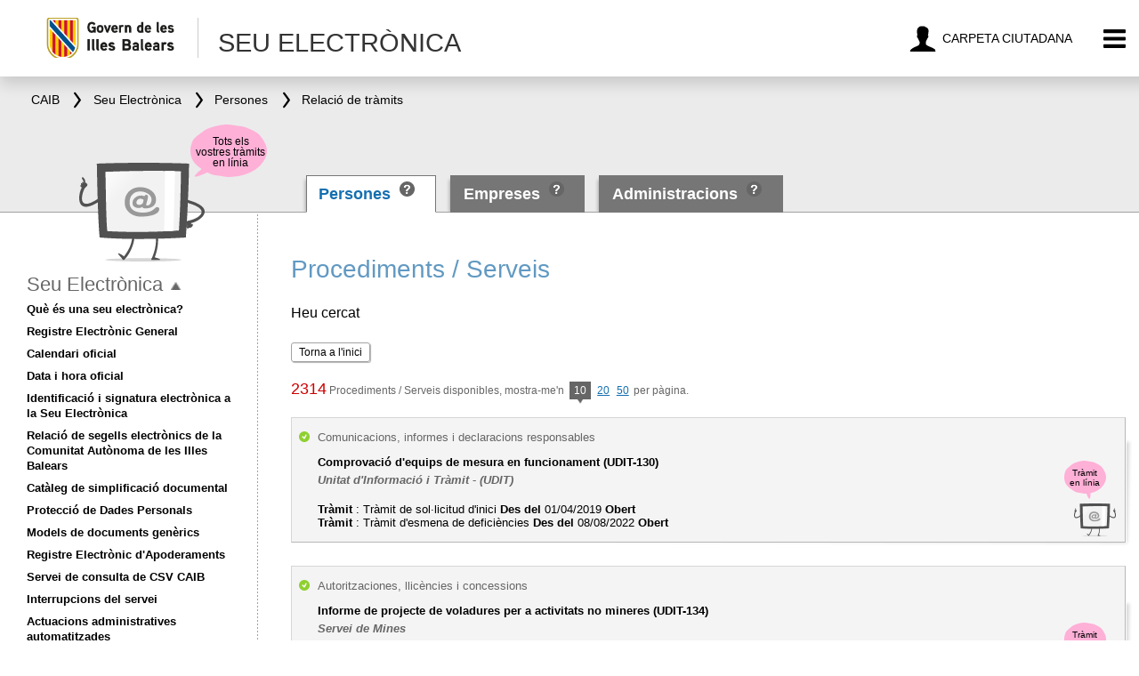

--- FILE ---
content_type: text/html;charset=UTF-8
request_url: https://caib.es/seucaib/ca/200/persones/tramites?pag=7&regs_pag=10
body_size: 131809
content:







<!DOCTYPE html>
<html lang="ca" class="nojs">
<head>	
	<meta charset="utf-8" />
	<meta http-equiv="X-UA-Compatible" content="IE=edge" />
	<meta name="viewport" content="width=device-width, initial-scale=1.0" />
	<meta name="description" content="seucaib listado tramites" />

	<!-- Global site tag (gtag.js) - Google Analytics 4 -->
	<script async src="https://www.googletagmanager.com/gtag/js?id=G-GGSZ1662YC"></script>
	<script>
		window.dataLayer = window.dataLayer || [];
		function gtag(){dataLayer.push(arguments);}
		gtag('js', new Date());
		
		gtag('config', 'G-GGSZ1662YC');
	</script>

    <script type="text/javascript"> document.documentElement.className = ""; </script>
    
    <title>Procediments / Serveis</title>

    









<script type="text/javascript">
    seu = {}; // namespace for global vars.
    seu.tramitesBuscadorUrl = '/seucaib/ca/200/persones%20/tramites';
    seu.filtroPortadaUrl = '/seucaib/ca/200/persones%20/contarProcedimientos';
    seu.listarUAHijas = '/seucaib/ca/200/persones%20/buscador/listarUAHijas';
    seu.listarUAPadres = '/seucaib/ca/200/persones%20/buscador/listarUAPadres';
    seu.listarAHV = '/seucaib/ca/200/persones%20/buscador/listarAHV';
    
    seu.error = {};
    seu.error.buscador = {};
    seu.error.buscador.formatoFechaPublicacionDesde = 'Format de la data de publicació inicial incorrecte (dd/mm/aaaa)';
    seu.error.buscador.formatoFechaPublicacionHasta = 'Format de la data de publicació final incorrecte (dd/mm/aaaa)';
    seu.error.buscador.fechaDesdePosteriorFechaHasta = 'La data de publicació inicial ha de ser anterior a la final';
    
    seu.txt = {};
    seu.txt.veure_tots = 'Tots els tràmits'
    seu.txt.veure_menys = 'Menys tràmits'
</script>

    
    <!--[if lt IE 9]>
    <script src="https://html5shim.googlecode.com/svn/trunk/html5.js"></script>
    <![endif]-->
    
	<link rel="stylesheet" href="/seucaib/resources/css/reset.css?v=2" escapeXml="false" />
	<link rel="stylesheet" href="/seucaib/resources/css/styleNou.css?v=2" escapeXml="false" />
	<link rel="shortcut icon" href="/seucaib/resources/img/favicon.png" type="image/png" escapeXml="false"/>
	<!-- http://www.in.at4.net/sedeelectronica/modulos/css/styleNou.css
    <link rel="stylesheet" href="/seucaib/resources/css/styleNou.css?version=1.2" escapeXml="false" /> -->
    
    <!-- Estilos específicos para Internet Explorer 8 o inferior -->
    <!--[if lte IE 8]>    
    <link rel="stylesheet" href="/seucaib/resources/css/ie8.css" />
    <![endif]-->
    <!--[if lte IE 7]>    
    <link rel="stylesheet" href="/seucaib/resources/css/ie7.css" />
    <![endif]-->
    
    
    
    
    <!-- Càrrega dels CSS i JS necessaris -->
	<link rel="stylesheet" href="https://ideib.caib.es/api_ideib/leaflet.css" />
	<link rel="stylesheet" href="https://ideib.caib.es/api_ideib/coor/Leaflet.Coordinates_ideib.css"/>
	<script type="text/javascript" src="https://ideib.caib.es/api_ideib/leaflet.js"></script>
	<script type="text/javascript" src="https://ideib.caib.es/api_ideib/Proj4Leaflet/lib/proj4-compressed.js"></script>
	<script type="text/javascript" src="https://ideib.caib.es/api_ideib/Proj4Leaflet/src/proj4leaflet.js"></script>
	<script type="text/javascript" src="https://ideib.caib.es/api_ideib/conf_ideib.js"></script>
	<script type="text/javascript" src="https://ideib.caib.es/api_ideib/coor/Leaflet.Coordinates_ideib.js"></script> 
	
</head>
<body>






<header class="imc-titol " id="imc-titol">
	<!--<div class="imc--contingut" >-->

		<div class="imc-titol-left">
		<a href="https://www.caib.es/seucaib/ca/200/persones%20/" class="imc--goib-logo"><span>Govern de les Illes Balears</span></a>
		<a tabindex="2" href="javascript:history.back()" class="imc-torna" title="Torna"><span >Torna</span></a>
			<h1>
					<span>Seu Electrònica</span>
			</h1>
		</div>
			<ul>
				
				<li>
					<a tabindex="2"  href="https://www.caib.es/carpetafront" class="imc-bt-mevesgestions" title="Carpeta ciutadana"><span>Carpeta ciutadana</span></a>
				</li>
				<li>
					<button tabindex="2"  type="button" class="imc-bt-menu" id="imc-bt-menu" title="Menu"><span>Menu</span></button>
				</li>
			</ul>
	<!--</div>-->
</header>




<!-- marc -->
<div class="header">

	
	 <div class="imc-molla-pa" id="imc-molla-pa">
		<div class="imc--contingut">
			<nav>
				<ul>
						<li>
							<a tabindex="3" href="https://www.caib.es/webgoib/ca" escapeXml="false"><span>CAIB</span></a>
						</li>
						<li>
							<a tabindex="3" href="/seucaib/ca/index/"><span>Seu Electrònica</span></a>
						</li>
						
							<li>
								<a tabindex="3" href="/seucaib/ca/200/persones%20/" escapeXml="false"><span>Persones </span></a>
							</li>
						
							<li>
								<a tabindex="3" href="/seucaib/ca/200/persones%20/tramites?pag=7&regs_pag=10" escapeXml="false"><span>Relació de tràmits</span></a>
							</li>
						
				</ul>
			</nav>

		</div>
	</div>



<div class="imc-marc" id="imc-marc">
	<div class="imc--fons"></div>
	<!-- menu lateral -->
	<div class="imc-marc-menu" id="imc-marc-menu" aria-hidden="true">
		<div class="imc-cercador" id="imc-cercador">
		</div>
		<ul>
			<li>
				<a tabindex="-1" href="http://www.caib.es/govern/cercadorAv.do?lang=ca" id="busq-avança"class="imc-marc-ico imc--avanzada" th:title="Recerca Avançada"><span th:text="Recerca Avançada">Recerca Avançada</span></a>
			</li>
			<li id="langs"  class="imc-marc-ico imc--idioma">
					
                        
                            <strong>Català</strong>
                        
                        
                        \
                    
                        
                        
                            <a  tabindex="-1" href="lang=es" id="idioma" data-lang="es" lang="es">Castellano</a>
                            <noscript>
                                <a  tabindex="-1" href="/seucaib/es"  id="idiomaen" escapeXml="false" lang="es" >Castellano</a>
                            </noscript>
                        
                        
                    

			</li>
			<li>
				<a tabindex="-1" href="/seucaib/ca/fichainformativa/4266780" class="imc-marc-ico imc--accessibilitat" id="imc-marc-accessibilitat" th:title="Accessibilitat"><span th:text="Accessibilitat">Accessibilitat</span></a>
			</li>
<!-- 			<li class="imc-bt-cerrar"> -->

<!-- 			</li> -->
              <li>
				<a tabindex="-1" href="#" class="imc-marc-ico imc--cerrar" id="imc-bt-cerrar" th:title="TANCAR"><span th:text="TANCAR">TANCAR</span></a>
			</li>
		</ul>
	</div>
  </div>


<div id="help-containers">
	
		<div class="container-info" id="container-info-pulic-200">
			<div class="iconito icono-flecha-izquierda"></div>
			<span id="ayudaTooltip-200" class="ayudaTooltip"></span>
			<p>Si cerques un procediment dirigit a persones físiques i a la ciutadania en general</p>
		</div>
	
		<div class="container-info" id="container-info-pulic-201">
			<div class="iconito icono-flecha-izquierda"></div>
			<span id="ayudaTooltip-201" class="ayudaTooltip"></span>
			<p>Si cerques un procediment dirigit a persones jurídiques, autònoms, cooperatives, associacions, fundacions, ONG?S...</p>
		</div>
	
		<div class="container-info" id="container-info-pulic-202">
			<div class="iconito icono-flecha-izquierda"></div>
			<span id="ayudaTooltip-202" class="ayudaTooltip"></span>
			<p>Si cerques un procediment dirigit a altres administracions públiques o ens, organismes i entitats que integren el sector públic (consorcis, organismes autònoms, etc...)</p>
		</div>
	
</div>
	<div class="wrapper">

		<div class="bottom">
			<nav class="tabs">
				<form id="filtros" method="post">
					<input type="hidden" id="navFiltros" name="navFiltros" />
				</form>
				<ul id="tabs-po">
                    
                        
                        	<li class="active"><div class="l"></div><div class="r"></div><div class="shadow"></div><div class="arrow"></div><span>Persones </span>
                        	<button id="sel-public-200"   onkeypress="if(event.keyCode==13 || event.keyCode==10){ myFunctionTooltip(200); return false;}" class="iconito icono-ayuda-po"></button>
                        	</li>
                        
                        
                    
                        
                        
                           <li>
                            <div class="l"></div>
                            <div class="r"></div>
                            <div class="shadow"></div>
                            <div class="arrow"></div>
							   <a tabindex="4" href="/seucaib/ca/201/empreses/" escapeXml="false" class="linksPublic linkcolor">Empreses</a>
                            <button id="sel-public-201"   onkeypress="if(event.keyCode==13 || event.keyCode==10){ myFunctionTooltip(201); return false;}" class="iconito icono-ayuda-po header"></button></li>
                        
                    
                        
                        
                           <li>
                            <div class="l"></div>
                            <div class="r"></div>
                            <div class="shadow"></div>
                            <div class="arrow"></div>
							   <a tabindex="4" href="/seucaib/ca/202/administracions/" escapeXml="false" class="linksPublic linkcolor">Administracions</a>
                            <button id="sel-public-202"   onkeypress="if(event.keyCode==13 || event.keyCode==10){ myFunctionTooltip(202); return false;}" class="iconito icono-ayuda-po header"></button></li>
                        
                    

					<li class="dropdown" style="display:none;">
						<div class="l"></div><div class="r"></div>
						<ul>
						    
						        
						        	<li><a href="/seucaib/ca/fichainformativa/1445664" escapeXml="false" >Què és una seu electrònica?</a></li>
						        
						        
						    
						        
						        	<li><a href="/seucaib/ca/fichainformativa/1445668" escapeXml="false" >Registre Electrònic General</a></li>
						        
						        
						    
						        
						        	<li><a href="/seucaib/ca/fichainformativa/2802776" escapeXml="false" >Calendari oficial</a></li>
						        
						        
						    
						        
						        
						        	<li><a href="/seucaib/ca/hora/" escapeXml="false">Data i hora oficial</a></li>
						        
						    
						        
						        	<li><a href="/seucaib/ca/fichainformativa/3392758" escapeXml="false" >Identificació i signatura electrònica a la Seu Electrònica</a></li>
						        
						        
						    
						        
						        	<li><a href="/seucaib/ca/fichainformativa/5678781" escapeXml="false" >Relació de segells electrònics de la Comunitat Autònoma de les Illes Balears</a></li>
						        
						        
						    
						        
						        	<li><a href="/seucaib/ca/fichainformativa/5156368" escapeXml="false" >Catàleg de simplificació documental</a></li>
						        
						        
						    
						        
						        
						        	<li><a href="/sites/protecciodedadespersonals/ca/" escapeXml="false">Protecció de Dades Personals</a></li>
						        
						    
						        
						        	<li><a href="/seucaib/ca/fichainformativa/5177543" escapeXml="false" >Models de documents genèrics</a></li>
						        
						        
						    
						        
						        	<li><a href="/seucaib/ca/fichainformativa/5103012" escapeXml="false" >Registre Electrònic d&#039;Apoderaments</a></li>
						        
						        
						    
						        
						        	<li><a href="/seucaib/ca/fichainformativa/3392834" escapeXml="false" >Servei de consulta de CSV CAIB</a></li>
						        
						        
						    
						        
						        	<li><a href="/seucaib/ca/fichainformativa/5582409" escapeXml="false" >Interrupcions del servei</a></li>
						        
						        
						    
						        
						        	<li><a href="/seucaib/ca/fichainformativa/5614065" escapeXml="false" >Actuacions administratives automatitzades</a></li>
						        
						        
						    
						        
						        	<li><a href="/seucaib/ca/fichainformativa/2222798" escapeXml="false" >Factura electrònica</a></li>
						        
						        
						    
						        
						        
						        	<li><a href="/sacmicrofront/index.do?lang=ca&amp;mkey=M160512112505448717310" escapeXml="false">Contractació</a></li>
						        
						    
						        
						        
						        	<li><a href="/seucaib/ca/organigrama" escapeXml="false">Organigrama</a></li>
						        
						    
						        
						        
						        	<li><a href="../../../../sites/atenciociutadania/ca/faq_seu_electronica/" escapeXml="false">FAQ. Preguntes freqüents</a></li>
						        
						    
						        
						        
						        	<li><a href="/sites/atenciociutadania/ca/l/oficines/" escapeXml="false">Oficines d&#039;Assistència en Matèria de Registres</a></li>
						        
						    
						        
						        
						        	<li><a href="https://intranet.caib.es/dir3caibfront/" escapeXml="false">Codi DIR3</a></li>
						        
						    
						        
						        	<li><a href="/seucaib/ca/fichainformativa/6384406" escapeXml="false" >REPOSITORI TEMPORAL BOIB</a></li>
						        
						        
						    
						</ul>
					</li>
				</ul>
			</nav>
		</div>

		<div class="globo" style="display:none;"><span>Tots els vostres tràmits en línia</span></div>
	</div>
</div>


    <div class="main">
        



<div id="content" class="tramites">

    <h2>Procediments / Serveis</h2>

    <div class="params_busqueda"><p>Heu cercat</p></div>

    
    

        <div class="refinar"><a class="white-button" href="/seucaib/ca/200/persones%20/." escapeXml="false">Torna a l'inici</a></div>

	<div class="tramites">

		<div class="heading">
			<div class="disponibles">
				<strong>2314</strong>
                
                
                    Procediments / Serveis disponibles, mostra-me'n
                    
                        
                            <a class="e_10 selected">10<span class="arrow"></span></a>
                            <a href="/seucaib/ca/200/persones/tramites?pag=0&regs_pag=20" class="e_20" escapeXml="false">20<span class="arrow"></span></a>
                            <a href="/seucaib/ca/200/persones/tramites?pag=0&regs_pag=50" class="e_all" escapeXml="false">50<span class="arrow"></span></a>
                        
                        
                        
                    
                    per pàgina.
                
			</div>
		</div>

		





    <ul class="listado_tramites">

    
    

    
    

    
        
        
             
        
    


    <li class="tramite abierto online" >
        <div class="icono"></div>

        <div class="tramite_online" style="display:none;"><div><span>Tràmit en línia</span></div></div>
        <div class="container" tabindex="0"
    		data-tramite_pathname="/seucaib/ca/200/persones%20/tramites/tramite/509600"
    		
        >
            <div class="a" >
	            <p>
	                <span class="categoria">Comunicacions, informes i declaracions responsables</span>
	                <span class="titulo">Comprovació d'equips de mesura en funcionament (UDIT-130)</span>
	                
					
						<span class="competencia">Unitat d'Informació i Tràmit - (UDIT)</span>
					

	                    	<p>
	                    		
		                    		<span class="estado">
	                                	<strong>Tràmit</strong> : Tràmit de sol·licitud d&#039;inici
	                                	
	                                		<strong>Des del</strong> 01/04/2019
	                                	
	                                	
			                    		
				                    		
				                    			<strong>Obert</strong>
				                    		
				                    		
			                    		
				                    </span>
			                    
		                    		<span class="estado">
	                                	<strong>Tràmit</strong> : Tràmit d&#039;esmena de deficiències
	                                	
	                                		<strong>Des del</strong> 08/08/2022
	                                	
	                                	
			                    		
				                    		
				                    			<strong>Obert</strong>
				                    		
				                    		
			                    		
				                    </span>
			                    
	                    	</p>
	            </p>
            </div>
        </div>
    </li>

    

    

    
    

    
    

    
        
        
             
        
    


    <li class="tramite abierto online" >
        <div class="icono"></div>

        <div class="tramite_online" style="display:none;"><div><span>Tràmit en línia</span></div></div>
        <div class="container" tabindex="0"
    		data-tramite_pathname="/seucaib/ca/200/persones%20/tramites/tramite/568357"
    		
        >
            <div class="a" >
	            <p>
	                <span class="categoria">Autoritzaciones, llicències i concessions</span>
	                <span class="titulo">Informe de projecte de voladures per a activitats no mineres (UDIT-134)</span>
	                
					
						<span class="competencia">Servei de Mines</span>
					

	                    	<p>
	                    		
		                    		<span class="estado">
	                                	<strong>Tràmit</strong> : Tràmit de sol·licitud d&#039;inici
	                                	
	                                		<strong>Des del</strong> 02/04/2019
	                                	
	                                	
			                    		
				                    		
				                    			<strong>Obert</strong>
				                    		
				                    		
			                    		
				                    </span>
			                    
		                    		<span class="estado">
	                                	<strong>Tràmit</strong> : Tràmit d&#039;esmena de deficiències
	                                	
	                                		<strong>Des del</strong> 08/08/2022
	                                	
	                                	
			                    		
				                    		
				                    			<strong>Obert</strong>
				                    		
				                    		
			                    		
				                    </span>
			                    
		                    		<span class="estado">
	                                	<strong>Tràmit</strong> : Tràmit de presentació d&#039;al·legacions
	                                	
	                                		<strong>Des del</strong> 16/04/2025
	                                	
	                                	
			                    		
				                    		
				                    			<strong>Obert</strong>
				                    		
				                    		
			                    		
				                    </span>
			                    
	                    	</p>
	            </p>
            </div>
        </div>
    </li>

    

    

    
    

    
    

    
        
        
             
        
    


    <li class="tramite abierto online" >
        <div class="icono"></div>

        <div class="tramite_online" style="display:none;"><div><span>Tràmit en línia</span></div></div>
        <div class="container" tabindex="0"
    		data-tramite_pathname="/seucaib/ca/200/persones%20/tramites/tramite/1534293"
    		
        >
            <div class="a" >
	            <p>
	                <span class="categoria">Comunicacions, informes i declaracions responsables</span>
	                <span class="titulo">Aparells elevadors. Grues autopropulsades (UDIT-117)</span>
	                
					
						<span class="competencia">Unitat d'Informació i Tràmit - (UDIT)</span>
					

	                    	<p>
	                    		
		                    		<span class="estado">
	                                	<strong>Tràmit</strong> : Tràmit de sol·licitud d&#039;inici
	                                	
	                                		<strong>Des del</strong> 01/04/2019
	                                	
	                                	
			                    		
				                    		
				                    			<strong>Obert</strong>
				                    		
				                    		
			                    		
				                    </span>
			                    
		                    		<span class="estado">
	                                	<strong>Tràmit</strong> : Tràmit d&#039;esmena de deficiències
	                                	
	                                		<strong>Des del</strong> 05/08/2022
	                                	
	                                	
			                    		
				                    		
				                    			<strong>Obert</strong>
				                    		
				                    		
			                    		
				                    </span>
			                    
		                    		<span class="estado">
	                                	<strong>Tràmit</strong> : Rectificació d&#039;errades de l&#039;expedient finalitzat
	                                	
	                                		<strong>Des del</strong> 29/10/2024
	                                	
	                                	
			                    		
				                    		
				                    			<strong>Obert</strong>
				                    		
				                    		
			                    		
				                    </span>
			                    
	                    	</p>
	            </p>
            </div>
        </div>
    </li>

    

    

    
    

    
    

    
        
        
             
        
    


    <li class="tramite abierto online" >
        <div class="icono"></div>

        <div class="tramite_online" style="display:none;"><div><span>Tràmit en línia</span></div></div>
        <div class="container" tabindex="0"
    		data-tramite_pathname="/seucaib/ca/200/persones%20/tramites/tramite/1789481"
    		
        >
            <div class="a" >
	            <p>
	                <span class="categoria">Comunicacions, informes i declaracions responsables</span>
	                <span class="titulo">Presentació o devolució d'avals per a explotacions mineres (UDIT-149)</span>
	                
					
						<span class="competencia">Servei de Mines</span>
					

	                    	<p>
	                    		
		                    		<span class="estado">
	                                	<strong>Tràmit</strong> : Tràmit de sol·licitud d&#039;inici
	                                	
	                                		<strong>Des del</strong> 02/04/2019
	                                	
	                                	
			                    		
				                    		
				                    			<strong>Obert</strong>
				                    		
				                    		
			                    		
				                    </span>
			                    
		                    		<span class="estado">
	                                	<strong>Tràmit</strong> : Tràmit d&#039;esmena de deficiències
	                                	
	                                		<strong>Des del</strong> 08/08/2022
	                                	
	                                	
			                    		
				                    		
				                    			<strong>Obert</strong>
				                    		
				                    		
			                    		
				                    </span>
			                    
	                    	</p>
	            </p>
            </div>
        </div>
    </li>

    

    

    
    

    
    

    
        
        
             
        
    


    <li class="tramite abierto online" >
        <div class="icono"></div>

        <div class="tramite_online" style="display:none;"><div><span>Tràmit en línia</span></div></div>
        <div class="container" tabindex="0"
    		data-tramite_pathname="/seucaib/ca/200/persones%20/tramites/tramite/2297061"
    		
        >
            <div class="a" >
	            <p>
	                <span class="categoria">Autoritzaciones, llicències i concessions</span>
	                <span class="titulo">Aprovació de projecte per a l'aprofitament geotèrmic de baixa entalpia (UDIT-151)</span>
	                
					
						<span class="competencia">Unitat d'Informació i Tràmit - (UDIT)</span>
					

	                    	<p>
	                    		
		                    		<span class="estado">
	                                	<strong>Tràmit</strong> : Tràmit de sol·licitud d&#039;inici
	                                	
	                                		<strong>Des del</strong> 02/04/2019
	                                	
	                                	
			                    		
				                    		
				                    			<strong>Obert</strong>
				                    		
				                    		
			                    		
				                    </span>
			                    
		                    		<span class="estado">
	                                	<strong>Tràmit</strong> : Tràmit d&#039;esmena de deficiències
	                                	
	                                		<strong>Des del</strong> 08/08/2022
	                                	
	                                	
			                    		
				                    		
				                    			<strong>Obert</strong>
				                    		
				                    		
			                    		
				                    </span>
			                    
	                    	</p>
	            </p>
            </div>
        </div>
    </li>

    

    

    
    

    
    

    
        
        
             
        
    


    <li class="tramite abierto online" >
        <div class="icono"></div>

        <div class="tramite_online" style="display:none;"><div><span>Tràmit en línia</span></div></div>
        <div class="container" tabindex="0"
    		data-tramite_pathname="/seucaib/ca/200/persones%20/tramites/tramite/1789376"
    		
        >
            <div class="a" >
	            <p>
	                <span class="categoria">Comunicacions, informes i declaracions responsables</span>
	                <span class="titulo">Comunicació d'inici dels treballs dels aprofitaments miners (UDIT-148)</span>
	                
					
						<span class="competencia">Unitat d'Informació i Tràmit - (UDIT)</span>
					

	                    	<p>
	                    		
		                    		<span class="estado">
	                                	<strong>Tràmit</strong> : Tràmit de sol·licitud d&#039;inici
	                                	
	                                		<strong>Des del</strong> 02/04/2019
	                                	
	                                	
			                    		
				                    		
				                    			<strong>Obert</strong>
				                    		
				                    		
			                    		
				                    </span>
			                    
		                    		<span class="estado">
	                                	<strong>Tràmit</strong> : Tràmit d&#039;esmena de deficiències
	                                	
	                                		<strong>Des del</strong> 08/08/2022
	                                	
	                                	
			                    		
				                    		
				                    			<strong>Obert</strong>
				                    		
				                    		
			                    		
				                    </span>
			                    
	                    	</p>
	            </p>
            </div>
        </div>
    </li>

    

    

    
    

    
    

    
        
        
             
        
    


    <li class="tramite abierto online" >
        <div class="icono"></div>

        <div class="tramite_online" style="display:none;"><div><span>Tràmit en línia</span></div></div>
        <div class="container" tabindex="0"
    		data-tramite_pathname="/seucaib/ca/200/persones%20/tramites/tramite/5276051"
    		
        >
            <div class="a" >
	            <p>
	                <span class="categoria">Autoritzaciones, llicències i concessions</span>
	                <span class="titulo">Transformació de dipòsit a doble paret (UDIT-181)</span>
	                
					
						<span class="competencia">Servei de Seguretat Industrial</span>
					

	                    	<p>
	                    		
		                    		<span class="estado">
	                                	<strong>Tràmit</strong> : Tràmit de sol·licitud d&#039;inici
	                                	
	                                		<strong>Des del</strong> 04/07/2022
	                                	
	                                	
			                    		
				                    		
				                    			<strong>Obert</strong>
				                    		
				                    		
			                    		
				                    </span>
			                    
		                    		<span class="estado">
	                                	<strong>Tràmit</strong> : Tràmit d&#039;esmena de deficiències
	                                	
	                                		<strong>Des del</strong> 04/07/2022
	                                	
	                                	
			                    		
				                    		
				                    			<strong>Obert</strong>
				                    		
				                    		
			                    		
				                    </span>
			                    
		                    		<span class="estado">
	                                	<strong>Tràmit</strong> : Rectificació d&#039;errades de l&#039;expedient finalitzat
	                                	
	                                		<strong>Des del</strong> 29/10/2024
	                                	
	                                	
			                    		
				                    		
				                    			<strong>Obert</strong>
				                    		
				                    		
			                    		
				                    </span>
			                    
	                    	</p>
	            </p>
            </div>
        </div>
    </li>

    

    

    
    

    
    

    
        
        
             
        
    


    <li class="tramite abierto online" >
        <div class="icono"></div>

        <div class="tramite_online" style="display:none;"><div><span>Tràmit en línia</span></div></div>
        <div class="container" tabindex="0"
    		data-tramite_pathname="/seucaib/ca/200/persones%20/tramites/tramite/4743362"
    		
        >
            <div class="a" >
	            <p>
	                <span class="categoria">Autoritzaciones, llicències i concessions</span>
	                <span class="titulo">Comunicació de contractes de manteniment de grues (UDIT-172)</span>
	                
					
						<span class="competencia">Direcció General d'Indústria i Polígons Industrials</span>
					

	                    	<p>
	                    		
		                    		<span class="estado">
	                                	<strong>Tràmit</strong> : Tràmit de sol·licitud d&#039;inici
	                                	
	                                		<strong>Des del</strong> 10/06/2021
	                                	
	                                	
			                    		
				                    		
				                    			<strong>Obert</strong>
				                    		
				                    		
			                    		
				                    </span>
			                    
		                    		<span class="estado">
	                                	<strong>Tràmit</strong> : Tràmit d&#039;esmena de deficiències
	                                	
	                                		<strong>Des del</strong> 10/08/2022
	                                	
	                                	
			                    		
				                    		
				                    			<strong>Obert</strong>
				                    		
				                    		
			                    		
				                    </span>
			                    
		                    		<span class="estado">
	                                	<strong>Tràmit</strong> : Rectificació d&#039;errades de l&#039;expedient finalitzat
	                                	
	                                		<strong>Des del</strong> 31/10/2024
	                                	
	                                	
			                    		
				                    		
				                    			<strong>Obert</strong>
				                    		
				                    		
			                    		
				                    </span>
			                    
	                    	</p>
	            </p>
            </div>
        </div>
    </li>

    

    

    
    

    
    

    
        
        
             
        
    


    <li class="tramite abierto online" >
        <div class="icono"></div>

        <div class="tramite_online" style="display:none;"><div><span>Tràmit en línia</span></div></div>
        <div class="container" tabindex="0"
    		data-tramite_pathname="/seucaib/ca/200/persones%20/tramites/tramite/4658088"
    		
        >
            <div class="a" >
	            <p>
	                <span class="categoria">Autoritzaciones, llicències i concessions</span>
	                <span class="titulo">Reconeixement d'excepcionalitat d'ascensor (UDIT-171)</span>
	                
					
						<span class="competencia">Direcció General d'Indústria i Polígons Industrials</span>
					

	                    	<p>
	                    		
		                    		<span class="estado">
	                                	<strong>Tràmit</strong> : Tràmit de sol·licitud d&#039;inici
	                                	
	                                		<strong>Des del</strong> 20/04/2021
	                                	
	                                	
			                    		
				                    		
				                    			<strong>Obert</strong>
				                    		
				                    		
			                    		
				                    </span>
			                    
		                    		<span class="estado">
	                                	<strong>Tràmit</strong> : Tràmit d&#039;esmena de deficiències
	                                	
	                                		<strong>Des del</strong> 10/08/2022
	                                	
	                                	
			                    		
				                    		
				                    			<strong>Obert</strong>
				                    		
				                    		
			                    		
				                    </span>
			                    
		                    		<span class="estado">
	                                	<strong>Tràmit</strong> : Rectificació d&#039;errades de l&#039;expedient finalitzat
	                                	
	                                		<strong>Des del</strong> 29/10/2024
	                                	
	                                	
			                    		
				                    		
				                    			<strong>Obert</strong>
				                    		
				                    		
			                    		
				                    </span>
			                    
	                    	</p>
	            </p>
            </div>
        </div>
    </li>

    

    

    
    

    
    

    
        
        
             
        
    


    <li class="tramite abierto online" >
        <div class="icono"></div>

        <div class="tramite_online" style="display:none;"><div><span>Tràmit en línia</span></div></div>
        <div class="container" tabindex="0"
    		data-tramite_pathname="/seucaib/ca/200/persones%20/tramites/tramite/512954"
    		
        >
            <div class="a" >
	            <p>
	                <span class="categoria">Comunicacions, informes i declaracions responsables</span>
	                <span class="titulo">Instal·lacions de radiodiagnòstic mèdic. Raigs X (UDIT-TNI004)</span>
	                
					
						<span class="competencia">Unitat d'Informació i Tràmit - (UDIT)</span>
					

	                    	<p>
	                    		
		                    		<span class="estado">
	                                	<strong>Tràmit</strong> : Tràmit de sol·licitud d&#039;inici
	                                	
	                                		<strong>Des del</strong> 01/04/2019
	                                	
	                                	
			                    		
				                    		
				                    			<strong>Obert</strong>
				                    		
				                    		
			                    		
				                    </span>
			                    
		                    		<span class="estado">
	                                	<strong>Tràmit</strong> : Tràmit d&#039;esmena de deficiències
	                                	
	                                		<strong>Des del</strong> 03/08/2022
	                                	
	                                	
			                    		
				                    		
				                    			<strong>Obert</strong>
				                    		
				                    		
			                    		
				                    </span>
			                    
		                    		<span class="estado">
	                                	<strong>Tràmit</strong> : Rectificació d&#039;errades de l&#039;expedient finalitzat
	                                	
	                                		<strong>Des del</strong> 04/11/2024
	                                	
	                                	
			                    		
				                    		
				                    			<strong>Obert</strong>
				                    		
				                    		
			                    		
				                    </span>
			                    
	                    	</p>
	            </p>
            </div>
        </div>
    </li>

    </ul>


        
    		<nav class="dynamic-navigation">
    			<div class="dots">
                    
                        <ul>

                        

                        
                            <li><a href="/seucaib/ca/200/persones/tramites?pag=0&regs_pag=10" escapeXml="false"    ><span>0</span></a></li>
                        

                        
                    
                        

                        

                        
                            <li><a href="/seucaib/ca/200/persones/tramites?pag=1&regs_pag=10" escapeXml="false"    ><span>1</span></a></li>
                        

                        
                    
                        

                        

                        
                            <li><a href="/seucaib/ca/200/persones/tramites?pag=2&regs_pag=10" escapeXml="false"    ><span>2</span></a></li>
                        

                        
                    
                        

                        

                        
                            <li><a href="/seucaib/ca/200/persones/tramites?pag=3&regs_pag=10" escapeXml="false"    ><span>3</span></a></li>
                        

                        
                    
                        

                        

                        
                            <li><a href="/seucaib/ca/200/persones/tramites?pag=4&regs_pag=10" escapeXml="false"    ><span>4</span></a></li>
                        

                        
                    
                        

                        

                        
                            <li><a href="/seucaib/ca/200/persones/tramites?pag=5&regs_pag=10" escapeXml="false"    ><span>5</span></a></li>
                        

                        
                    
                        

                        

                        
                            <li><a href="/seucaib/ca/200/persones/tramites?pag=6&regs_pag=10" escapeXml="false"    ><span>6</span></a></li>
                        

                        
                    
                        

                        
                            <li class="selected"><span>7</span></li>
                        

                        

                        
                    
                        

                        

                        
                            <li><a href="/seucaib/ca/200/persones/tramites?pag=8&regs_pag=10" escapeXml="false"    ><span>8</span></a></li>
                        

                        
                    
                        

                        

                        
                            <li><a href="/seucaib/ca/200/persones/tramites?pag=9&regs_pag=10" escapeXml="false"    ><span>9</span></a></li>
                        

                        
                    
                        

                        

                        
                            <li><a href="/seucaib/ca/200/persones/tramites?pag=10&regs_pag=10" escapeXml="false"    ><span>10</span></a></li>
                        

                        
                    
                        

                        

                        
                            <li><a href="/seucaib/ca/200/persones/tramites?pag=11&regs_pag=10" escapeXml="false"    ><span>11</span></a></li>
                        

                        
                    
                        

                        

                        
                            <li><a href="/seucaib/ca/200/persones/tramites?pag=12&regs_pag=10" escapeXml="false"    ><span>12</span></a></li>
                        

                        
                    
                        

                        

                        
                            <li><a href="/seucaib/ca/200/persones/tramites?pag=13&regs_pag=10" escapeXml="false"    ><span>13</span></a></li>
                        

                        
                    
                        

                        

                        
                            <li><a href="/seucaib/ca/200/persones/tramites?pag=14&regs_pag=10" escapeXml="false"    ><span>14</span></a></li>
                        

                        
                    
                        

                        

                        
                            <li><a href="/seucaib/ca/200/persones/tramites?pag=15&regs_pag=10" escapeXml="false"    ><span>15</span></a></li>
                        

                        
                    
                        

                        

                        
                            <li><a href="/seucaib/ca/200/persones/tramites?pag=16&regs_pag=10" escapeXml="false"    ><span>16</span></a></li>
                        

                        
                    
                        

                        

                        
                            <li><a href="/seucaib/ca/200/persones/tramites?pag=17&regs_pag=10" escapeXml="false"    ><span>17</span></a></li>
                        

                        
                    
                        

                        

                        
                            <li><a href="/seucaib/ca/200/persones/tramites?pag=18&regs_pag=10" escapeXml="false"    ><span>18</span></a></li>
                        

                        
                    
                        

                        

                        
                            <li><a href="/seucaib/ca/200/persones/tramites?pag=19&regs_pag=10" escapeXml="false"    ><span>19</span></a></li>
                        

                        
                    
                        

                        

                        
                            <li><a href="/seucaib/ca/200/persones/tramites?pag=20&regs_pag=10" escapeXml="false"    ><span>20</span></a></li>
                        

                        
                    
                        

                        

                        
                            <li><a href="/seucaib/ca/200/persones/tramites?pag=21&regs_pag=10" escapeXml="false"    ><span>21</span></a></li>
                        

                        
                    
                        

                        

                        
                            <li><a href="/seucaib/ca/200/persones/tramites?pag=22&regs_pag=10" escapeXml="false"    ><span>22</span></a></li>
                        

                        
                    
                        

                        

                        
                            <li><a href="/seucaib/ca/200/persones/tramites?pag=23&regs_pag=10" escapeXml="false"    ><span>23</span></a></li>
                        

                        
                    
                        

                        

                        
                            <li><a href="/seucaib/ca/200/persones/tramites?pag=24&regs_pag=10" escapeXml="false"    ><span>24</span></a></li>
                        

                        
                    
                        

                        

                        
                            <li><a href="/seucaib/ca/200/persones/tramites?pag=25&regs_pag=10" escapeXml="false"    ><span>25</span></a></li>
                        

                        
                    
                        

                        

                        
                            <li><a href="/seucaib/ca/200/persones/tramites?pag=26&regs_pag=10" escapeXml="false"    ><span>26</span></a></li>
                        

                        
                    
                        

                        

                        
                            <li><a href="/seucaib/ca/200/persones/tramites?pag=27&regs_pag=10" escapeXml="false"    ><span>27</span></a></li>
                        

                        
                    
                        

                        

                        
                            <li><a href="/seucaib/ca/200/persones/tramites?pag=28&regs_pag=10" escapeXml="false"    ><span>28</span></a></li>
                        

                        
                    
                        

                        

                        
                            <li><a href="/seucaib/ca/200/persones/tramites?pag=29&regs_pag=10" escapeXml="false"    ><span>29</span></a></li>
                        

                        
                    
                        

                        

                        
                            <li><a href="/seucaib/ca/200/persones/tramites?pag=30&regs_pag=10" escapeXml="false"    ><span>30</span></a></li>
                        

                        
                    
                        

                        

                        
                            <li><a href="/seucaib/ca/200/persones/tramites?pag=31&regs_pag=10" escapeXml="false"    ><span>31</span></a></li>
                        

                        
                    
                        

                        

                        
                            <li><a href="/seucaib/ca/200/persones/tramites?pag=32&regs_pag=10" escapeXml="false"    ><span>32</span></a></li>
                        

                        
                    
                        

                        

                        
                            <li><a href="/seucaib/ca/200/persones/tramites?pag=33&regs_pag=10" escapeXml="false"    ><span>33</span></a></li>
                        

                        
                    
                        

                        

                        
                            <li><a href="/seucaib/ca/200/persones/tramites?pag=34&regs_pag=10" escapeXml="false"    ><span>34</span></a></li>
                        

                        
                    
                        

                        

                        
                            <li><a href="/seucaib/ca/200/persones/tramites?pag=35&regs_pag=10" escapeXml="false"    ><span>35</span></a></li>
                        

                        
                    
                        

                        

                        
                            <li><a href="/seucaib/ca/200/persones/tramites?pag=36&regs_pag=10" escapeXml="false"    ><span>36</span></a></li>
                        

                        
                    
                        

                        

                        
                            <li><a href="/seucaib/ca/200/persones/tramites?pag=37&regs_pag=10" escapeXml="false"    ><span>37</span></a></li>
                        

                        
                    
                        

                        

                        
                            <li><a href="/seucaib/ca/200/persones/tramites?pag=38&regs_pag=10" escapeXml="false"    ><span>38</span></a></li>
                        

                        
                    
                        

                        

                        
                            <li><a href="/seucaib/ca/200/persones/tramites?pag=39&regs_pag=10" escapeXml="false"    ><span>39</span></a></li>
                        

                        
                    
                        

                        

                        
                            <li><a href="/seucaib/ca/200/persones/tramites?pag=40&regs_pag=10" escapeXml="false"    ><span>40</span></a></li>
                        

                        
                    
                        

                        

                        
                            <li><a href="/seucaib/ca/200/persones/tramites?pag=41&regs_pag=10" escapeXml="false"    ><span>41</span></a></li>
                        

                        
                    
                        

                        

                        
                            <li><a href="/seucaib/ca/200/persones/tramites?pag=42&regs_pag=10" escapeXml="false"    ><span>42</span></a></li>
                        

                        
                    
                        

                        

                        
                            <li><a href="/seucaib/ca/200/persones/tramites?pag=43&regs_pag=10" escapeXml="false"    ><span>43</span></a></li>
                        

                        
                    
                        

                        

                        
                            <li><a href="/seucaib/ca/200/persones/tramites?pag=44&regs_pag=10" escapeXml="false"    ><span>44</span></a></li>
                        

                        
                    
                        

                        

                        
                            <li><a href="/seucaib/ca/200/persones/tramites?pag=45&regs_pag=10" escapeXml="false"    ><span>45</span></a></li>
                        

                        
                    
                        

                        

                        
                            <li><a href="/seucaib/ca/200/persones/tramites?pag=46&regs_pag=10" escapeXml="false"    ><span>46</span></a></li>
                        

                        
                    
                        

                        

                        
                            <li><a href="/seucaib/ca/200/persones/tramites?pag=47&regs_pag=10" escapeXml="false"    ><span>47</span></a></li>
                        

                        
                    
                        

                        

                        
                            <li><a href="/seucaib/ca/200/persones/tramites?pag=48&regs_pag=10" escapeXml="false"    ><span>48</span></a></li>
                        

                        
                    
                        

                        

                        
                            <li><a href="/seucaib/ca/200/persones/tramites?pag=49&regs_pag=10" escapeXml="false"    ><span>49</span></a></li>
                        

                        
                    
                        

                        

                        
                            <li><a href="/seucaib/ca/200/persones/tramites?pag=50&regs_pag=10" escapeXml="false"    ><span>50</span></a></li>
                        

                        
                    
                        

                        

                        
                            <li><a href="/seucaib/ca/200/persones/tramites?pag=51&regs_pag=10" escapeXml="false"    ><span>51</span></a></li>
                        

                        
                    
                        

                        

                        
                            <li><a href="/seucaib/ca/200/persones/tramites?pag=52&regs_pag=10" escapeXml="false"    ><span>52</span></a></li>
                        

                        
                    
                        

                        

                        
                            <li><a href="/seucaib/ca/200/persones/tramites?pag=53&regs_pag=10" escapeXml="false"    ><span>53</span></a></li>
                        

                        
                    
                        

                        

                        
                            <li><a href="/seucaib/ca/200/persones/tramites?pag=54&regs_pag=10" escapeXml="false"    ><span>54</span></a></li>
                        

                        
                    
                        

                        

                        
                            <li><a href="/seucaib/ca/200/persones/tramites?pag=55&regs_pag=10" escapeXml="false"    ><span>55</span></a></li>
                        

                        
                    
                        

                        

                        
                            <li><a href="/seucaib/ca/200/persones/tramites?pag=56&regs_pag=10" escapeXml="false"    ><span>56</span></a></li>
                        

                        
                    
                        

                        

                        
                            <li><a href="/seucaib/ca/200/persones/tramites?pag=57&regs_pag=10" escapeXml="false"    ><span>57</span></a></li>
                        

                        
                    
                        

                        

                        
                            <li><a href="/seucaib/ca/200/persones/tramites?pag=58&regs_pag=10" escapeXml="false"    ><span>58</span></a></li>
                        

                        
                    
                        

                        

                        
                            <li><a href="/seucaib/ca/200/persones/tramites?pag=59&regs_pag=10" escapeXml="false"    ><span>59</span></a></li>
                        

                        
                    
                        

                        

                        
                            <li><a href="/seucaib/ca/200/persones/tramites?pag=60&regs_pag=10" escapeXml="false"    ><span>60</span></a></li>
                        

                        
                    
                        

                        

                        
                            <li><a href="/seucaib/ca/200/persones/tramites?pag=61&regs_pag=10" escapeXml="false"    ><span>61</span></a></li>
                        

                        
                    
                        

                        

                        
                            <li><a href="/seucaib/ca/200/persones/tramites?pag=62&regs_pag=10" escapeXml="false"    ><span>62</span></a></li>
                        

                        
                    
                        

                        

                        
                            <li><a href="/seucaib/ca/200/persones/tramites?pag=63&regs_pag=10" escapeXml="false"    ><span>63</span></a></li>
                        

                        
                    
                        

                        

                        
                            <li><a href="/seucaib/ca/200/persones/tramites?pag=64&regs_pag=10" escapeXml="false"    ><span>64</span></a></li>
                        

                        
                    
                        

                        

                        
                            <li><a href="/seucaib/ca/200/persones/tramites?pag=65&regs_pag=10" escapeXml="false"    ><span>65</span></a></li>
                        

                        
                    
                        

                        

                        
                            <li><a href="/seucaib/ca/200/persones/tramites?pag=66&regs_pag=10" escapeXml="false"    ><span>66</span></a></li>
                        

                        
                    
                        

                        

                        
                            <li><a href="/seucaib/ca/200/persones/tramites?pag=67&regs_pag=10" escapeXml="false"    ><span>67</span></a></li>
                        

                        
                    
                        

                        

                        
                            <li><a href="/seucaib/ca/200/persones/tramites?pag=68&regs_pag=10" escapeXml="false"    ><span>68</span></a></li>
                        

                        
                    
                        

                        

                        
                            <li><a href="/seucaib/ca/200/persones/tramites?pag=69&regs_pag=10" escapeXml="false"    ><span>69</span></a></li>
                        

                        
                    
                        

                        

                        
                            <li><a href="/seucaib/ca/200/persones/tramites?pag=70&regs_pag=10" escapeXml="false"    ><span>70</span></a></li>
                        

                        
                    
                        

                        

                        
                            <li><a href="/seucaib/ca/200/persones/tramites?pag=71&regs_pag=10" escapeXml="false"    ><span>71</span></a></li>
                        

                        
                    
                        

                        

                        
                            <li><a href="/seucaib/ca/200/persones/tramites?pag=72&regs_pag=10" escapeXml="false"    ><span>72</span></a></li>
                        

                        
                    
                        

                        

                        
                            <li><a href="/seucaib/ca/200/persones/tramites?pag=73&regs_pag=10" escapeXml="false"    ><span>73</span></a></li>
                        

                        
                    
                        

                        

                        
                            <li><a href="/seucaib/ca/200/persones/tramites?pag=74&regs_pag=10" escapeXml="false"    ><span>74</span></a></li>
                        

                        
                    
                        

                        

                        
                            <li><a href="/seucaib/ca/200/persones/tramites?pag=75&regs_pag=10" escapeXml="false"    ><span>75</span></a></li>
                        

                        
                    
                        

                        

                        
                            <li><a href="/seucaib/ca/200/persones/tramites?pag=76&regs_pag=10" escapeXml="false"    ><span>76</span></a></li>
                        

                        
                    
                        

                        

                        
                            <li><a href="/seucaib/ca/200/persones/tramites?pag=77&regs_pag=10" escapeXml="false"    ><span>77</span></a></li>
                        

                        
                    
                        

                        

                        
                            <li><a href="/seucaib/ca/200/persones/tramites?pag=78&regs_pag=10" escapeXml="false"    ><span>78</span></a></li>
                        

                        
                    
                        

                        

                        
                            <li><a href="/seucaib/ca/200/persones/tramites?pag=79&regs_pag=10" escapeXml="false"    ><span>79</span></a></li>
                        

                        
                    
                        

                        

                        
                            <li><a href="/seucaib/ca/200/persones/tramites?pag=80&regs_pag=10" escapeXml="false"    ><span>80</span></a></li>
                        

                        
                    
                        

                        

                        
                            <li><a href="/seucaib/ca/200/persones/tramites?pag=81&regs_pag=10" escapeXml="false"    ><span>81</span></a></li>
                        

                        
                    
                        

                        

                        
                            <li><a href="/seucaib/ca/200/persones/tramites?pag=82&regs_pag=10" escapeXml="false"    ><span>82</span></a></li>
                        

                        
                    
                        

                        

                        
                            <li><a href="/seucaib/ca/200/persones/tramites?pag=83&regs_pag=10" escapeXml="false"    ><span>83</span></a></li>
                        

                        
                    
                        

                        

                        
                            <li><a href="/seucaib/ca/200/persones/tramites?pag=84&regs_pag=10" escapeXml="false"    ><span>84</span></a></li>
                        

                        
                    
                        

                        

                        
                            <li><a href="/seucaib/ca/200/persones/tramites?pag=85&regs_pag=10" escapeXml="false"    ><span>85</span></a></li>
                        

                        
                    
                        

                        

                        
                            <li><a href="/seucaib/ca/200/persones/tramites?pag=86&regs_pag=10" escapeXml="false"    ><span>86</span></a></li>
                        

                        
                    
                        

                        

                        
                            <li><a href="/seucaib/ca/200/persones/tramites?pag=87&regs_pag=10" escapeXml="false"    ><span>87</span></a></li>
                        

                        
                    
                        

                        

                        
                            <li><a href="/seucaib/ca/200/persones/tramites?pag=88&regs_pag=10" escapeXml="false"    ><span>88</span></a></li>
                        

                        
                    
                        

                        

                        
                            <li><a href="/seucaib/ca/200/persones/tramites?pag=89&regs_pag=10" escapeXml="false"    ><span>89</span></a></li>
                        

                        
                    
                        

                        

                        
                            <li><a href="/seucaib/ca/200/persones/tramites?pag=90&regs_pag=10" escapeXml="false"    ><span>90</span></a></li>
                        

                        
                    
                        

                        

                        
                            <li><a href="/seucaib/ca/200/persones/tramites?pag=91&regs_pag=10" escapeXml="false"    ><span>91</span></a></li>
                        

                        
                    
                        

                        

                        
                            <li><a href="/seucaib/ca/200/persones/tramites?pag=92&regs_pag=10" escapeXml="false"    ><span>92</span></a></li>
                        

                        
                    
                        

                        

                        
                            <li><a href="/seucaib/ca/200/persones/tramites?pag=93&regs_pag=10" escapeXml="false"    ><span>93</span></a></li>
                        

                        
                    
                        

                        

                        
                            <li><a href="/seucaib/ca/200/persones/tramites?pag=94&regs_pag=10" escapeXml="false"    ><span>94</span></a></li>
                        

                        
                    
                        

                        

                        
                            <li><a href="/seucaib/ca/200/persones/tramites?pag=95&regs_pag=10" escapeXml="false"    ><span>95</span></a></li>
                        

                        
                    
                        

                        

                        
                            <li><a href="/seucaib/ca/200/persones/tramites?pag=96&regs_pag=10" escapeXml="false"    ><span>96</span></a></li>
                        

                        
                    
                        

                        

                        
                            <li><a href="/seucaib/ca/200/persones/tramites?pag=97&regs_pag=10" escapeXml="false"    ><span>97</span></a></li>
                        

                        
                    
                        

                        

                        
                            <li><a href="/seucaib/ca/200/persones/tramites?pag=98&regs_pag=10" escapeXml="false"    ><span>98</span></a></li>
                        

                        
                    
                        

                        

                        
                            <li><a href="/seucaib/ca/200/persones/tramites?pag=99&regs_pag=10" escapeXml="false"    ><span>99</span></a></li>
                        

                        
                    
                        

                        

                        
                            <li><a href="/seucaib/ca/200/persones/tramites?pag=100&regs_pag=10" escapeXml="false"    ><span>100</span></a></li>
                        

                        
                    
                        

                        

                        
                            <li><a href="/seucaib/ca/200/persones/tramites?pag=101&regs_pag=10" escapeXml="false"    ><span>101</span></a></li>
                        

                        
                    
                        

                        

                        
                            <li><a href="/seucaib/ca/200/persones/tramites?pag=102&regs_pag=10" escapeXml="false"    ><span>102</span></a></li>
                        

                        
                    
                        

                        

                        
                            <li><a href="/seucaib/ca/200/persones/tramites?pag=103&regs_pag=10" escapeXml="false"    ><span>103</span></a></li>
                        

                        
                    
                        

                        

                        
                            <li><a href="/seucaib/ca/200/persones/tramites?pag=104&regs_pag=10" escapeXml="false"    ><span>104</span></a></li>
                        

                        
                    
                        

                        

                        
                            <li><a href="/seucaib/ca/200/persones/tramites?pag=105&regs_pag=10" escapeXml="false"    ><span>105</span></a></li>
                        

                        
                    
                        

                        

                        
                            <li><a href="/seucaib/ca/200/persones/tramites?pag=106&regs_pag=10" escapeXml="false"    ><span>106</span></a></li>
                        

                        
                    
                        

                        

                        
                            <li><a href="/seucaib/ca/200/persones/tramites?pag=107&regs_pag=10" escapeXml="false"    ><span>107</span></a></li>
                        

                        
                    
                        

                        

                        
                            <li><a href="/seucaib/ca/200/persones/tramites?pag=108&regs_pag=10" escapeXml="false"    ><span>108</span></a></li>
                        

                        
                    
                        

                        

                        
                            <li><a href="/seucaib/ca/200/persones/tramites?pag=109&regs_pag=10" escapeXml="false"    ><span>109</span></a></li>
                        

                        
                    
                        

                        

                        
                            <li><a href="/seucaib/ca/200/persones/tramites?pag=110&regs_pag=10" escapeXml="false"    ><span>110</span></a></li>
                        

                        
                    
                        

                        

                        
                            <li><a href="/seucaib/ca/200/persones/tramites?pag=111&regs_pag=10" escapeXml="false"    ><span>111</span></a></li>
                        

                        
                    
                        

                        

                        
                            <li><a href="/seucaib/ca/200/persones/tramites?pag=112&regs_pag=10" escapeXml="false"    ><span>112</span></a></li>
                        

                        
                    
                        

                        

                        
                            <li><a href="/seucaib/ca/200/persones/tramites?pag=113&regs_pag=10" escapeXml="false"    ><span>113</span></a></li>
                        

                        
                    
                        

                        

                        
                            <li><a href="/seucaib/ca/200/persones/tramites?pag=114&regs_pag=10" escapeXml="false"    ><span>114</span></a></li>
                        

                        
                    
                        

                        

                        
                            <li><a href="/seucaib/ca/200/persones/tramites?pag=115&regs_pag=10" escapeXml="false"    ><span>115</span></a></li>
                        

                        
                    
                        

                        

                        
                            <li><a href="/seucaib/ca/200/persones/tramites?pag=116&regs_pag=10" escapeXml="false"    ><span>116</span></a></li>
                        

                        
                    
                        

                        

                        
                            <li><a href="/seucaib/ca/200/persones/tramites?pag=117&regs_pag=10" escapeXml="false"    ><span>117</span></a></li>
                        

                        
                    
                        

                        

                        
                            <li><a href="/seucaib/ca/200/persones/tramites?pag=118&regs_pag=10" escapeXml="false"    ><span>118</span></a></li>
                        

                        
                    
                        

                        

                        
                            <li><a href="/seucaib/ca/200/persones/tramites?pag=119&regs_pag=10" escapeXml="false"    ><span>119</span></a></li>
                        

                        
                    
                        

                        

                        
                            <li><a href="/seucaib/ca/200/persones/tramites?pag=120&regs_pag=10" escapeXml="false"    ><span>120</span></a></li>
                        

                        
                    
                        

                        

                        
                            <li><a href="/seucaib/ca/200/persones/tramites?pag=121&regs_pag=10" escapeXml="false"    ><span>121</span></a></li>
                        

                        
                    
                        

                        

                        
                            <li><a href="/seucaib/ca/200/persones/tramites?pag=122&regs_pag=10" escapeXml="false"    ><span>122</span></a></li>
                        

                        
                    
                        

                        

                        
                            <li><a href="/seucaib/ca/200/persones/tramites?pag=123&regs_pag=10" escapeXml="false"    ><span>123</span></a></li>
                        

                        
                    
                        

                        

                        
                            <li><a href="/seucaib/ca/200/persones/tramites?pag=124&regs_pag=10" escapeXml="false"    ><span>124</span></a></li>
                        

                        
                    
                        

                        

                        
                            <li><a href="/seucaib/ca/200/persones/tramites?pag=125&regs_pag=10" escapeXml="false"    ><span>125</span></a></li>
                        

                        
                    
                        

                        

                        
                            <li><a href="/seucaib/ca/200/persones/tramites?pag=126&regs_pag=10" escapeXml="false"    ><span>126</span></a></li>
                        

                        
                    
                        

                        

                        
                            <li><a href="/seucaib/ca/200/persones/tramites?pag=127&regs_pag=10" escapeXml="false"    ><span>127</span></a></li>
                        

                        
                    
                        

                        

                        
                            <li><a href="/seucaib/ca/200/persones/tramites?pag=128&regs_pag=10" escapeXml="false"    ><span>128</span></a></li>
                        

                        
                    
                        

                        

                        
                            <li><a href="/seucaib/ca/200/persones/tramites?pag=129&regs_pag=10" escapeXml="false"    ><span>129</span></a></li>
                        

                        
                    
                        

                        

                        
                            <li><a href="/seucaib/ca/200/persones/tramites?pag=130&regs_pag=10" escapeXml="false"    ><span>130</span></a></li>
                        

                        
                    
                        

                        

                        
                            <li><a href="/seucaib/ca/200/persones/tramites?pag=131&regs_pag=10" escapeXml="false"    ><span>131</span></a></li>
                        

                        
                    
                        

                        

                        
                            <li><a href="/seucaib/ca/200/persones/tramites?pag=132&regs_pag=10" escapeXml="false"    ><span>132</span></a></li>
                        

                        
                    
                        

                        

                        
                            <li><a href="/seucaib/ca/200/persones/tramites?pag=133&regs_pag=10" escapeXml="false"    ><span>133</span></a></li>
                        

                        
                    
                        

                        

                        
                            <li><a href="/seucaib/ca/200/persones/tramites?pag=134&regs_pag=10" escapeXml="false"    ><span>134</span></a></li>
                        

                        
                    
                        

                        

                        
                            <li><a href="/seucaib/ca/200/persones/tramites?pag=135&regs_pag=10" escapeXml="false"    ><span>135</span></a></li>
                        

                        
                    
                        

                        

                        
                            <li><a href="/seucaib/ca/200/persones/tramites?pag=136&regs_pag=10" escapeXml="false"    ><span>136</span></a></li>
                        

                        
                    
                        

                        

                        
                            <li><a href="/seucaib/ca/200/persones/tramites?pag=137&regs_pag=10" escapeXml="false"    ><span>137</span></a></li>
                        

                        
                    
                        

                        

                        
                            <li><a href="/seucaib/ca/200/persones/tramites?pag=138&regs_pag=10" escapeXml="false"    ><span>138</span></a></li>
                        

                        
                    
                        

                        

                        
                            <li><a href="/seucaib/ca/200/persones/tramites?pag=139&regs_pag=10" escapeXml="false"    ><span>139</span></a></li>
                        

                        
                    
                        

                        

                        
                            <li><a href="/seucaib/ca/200/persones/tramites?pag=140&regs_pag=10" escapeXml="false"    ><span>140</span></a></li>
                        

                        
                    
                        

                        

                        
                            <li><a href="/seucaib/ca/200/persones/tramites?pag=141&regs_pag=10" escapeXml="false"    ><span>141</span></a></li>
                        

                        
                    
                        

                        

                        
                            <li><a href="/seucaib/ca/200/persones/tramites?pag=142&regs_pag=10" escapeXml="false"    ><span>142</span></a></li>
                        

                        
                    
                        

                        

                        
                            <li><a href="/seucaib/ca/200/persones/tramites?pag=143&regs_pag=10" escapeXml="false"    ><span>143</span></a></li>
                        

                        
                    
                        

                        

                        
                            <li><a href="/seucaib/ca/200/persones/tramites?pag=144&regs_pag=10" escapeXml="false"    ><span>144</span></a></li>
                        

                        
                    
                        

                        

                        
                            <li><a href="/seucaib/ca/200/persones/tramites?pag=145&regs_pag=10" escapeXml="false"    ><span>145</span></a></li>
                        

                        
                    
                        

                        

                        
                            <li><a href="/seucaib/ca/200/persones/tramites?pag=146&regs_pag=10" escapeXml="false"    ><span>146</span></a></li>
                        

                        
                    
                        

                        

                        
                            <li><a href="/seucaib/ca/200/persones/tramites?pag=147&regs_pag=10" escapeXml="false"    ><span>147</span></a></li>
                        

                        
                    
                        

                        

                        
                            <li><a href="/seucaib/ca/200/persones/tramites?pag=148&regs_pag=10" escapeXml="false"    ><span>148</span></a></li>
                        

                        
                    
                        

                        

                        
                            <li><a href="/seucaib/ca/200/persones/tramites?pag=149&regs_pag=10" escapeXml="false"    ><span>149</span></a></li>
                        

                        
                    
                        

                        

                        
                            <li><a href="/seucaib/ca/200/persones/tramites?pag=150&regs_pag=10" escapeXml="false"    ><span>150</span></a></li>
                        

                        
                    
                        

                        

                        
                            <li><a href="/seucaib/ca/200/persones/tramites?pag=151&regs_pag=10" escapeXml="false"    ><span>151</span></a></li>
                        

                        
                    
                        

                        

                        
                            <li><a href="/seucaib/ca/200/persones/tramites?pag=152&regs_pag=10" escapeXml="false"    ><span>152</span></a></li>
                        

                        
                    
                        

                        

                        
                            <li><a href="/seucaib/ca/200/persones/tramites?pag=153&regs_pag=10" escapeXml="false"    ><span>153</span></a></li>
                        

                        
                    
                        

                        

                        
                            <li><a href="/seucaib/ca/200/persones/tramites?pag=154&regs_pag=10" escapeXml="false"    ><span>154</span></a></li>
                        

                        
                    
                        

                        

                        
                            <li><a href="/seucaib/ca/200/persones/tramites?pag=155&regs_pag=10" escapeXml="false"    ><span>155</span></a></li>
                        

                        
                    
                        

                        

                        
                            <li><a href="/seucaib/ca/200/persones/tramites?pag=156&regs_pag=10" escapeXml="false"    ><span>156</span></a></li>
                        

                        
                    
                        

                        

                        
                            <li><a href="/seucaib/ca/200/persones/tramites?pag=157&regs_pag=10" escapeXml="false"    ><span>157</span></a></li>
                        

                        
                    
                        

                        

                        
                            <li><a href="/seucaib/ca/200/persones/tramites?pag=158&regs_pag=10" escapeXml="false"    ><span>158</span></a></li>
                        

                        
                    
                        

                        

                        
                            <li><a href="/seucaib/ca/200/persones/tramites?pag=159&regs_pag=10" escapeXml="false"    ><span>159</span></a></li>
                        

                        
                    
                        

                        

                        
                            <li><a href="/seucaib/ca/200/persones/tramites?pag=160&regs_pag=10" escapeXml="false"    ><span>160</span></a></li>
                        

                        
                    
                        

                        

                        
                            <li><a href="/seucaib/ca/200/persones/tramites?pag=161&regs_pag=10" escapeXml="false"    ><span>161</span></a></li>
                        

                        
                    
                        

                        

                        
                            <li><a href="/seucaib/ca/200/persones/tramites?pag=162&regs_pag=10" escapeXml="false"    ><span>162</span></a></li>
                        

                        
                    
                        

                        

                        
                            <li><a href="/seucaib/ca/200/persones/tramites?pag=163&regs_pag=10" escapeXml="false"    ><span>163</span></a></li>
                        

                        
                    
                        

                        

                        
                            <li><a href="/seucaib/ca/200/persones/tramites?pag=164&regs_pag=10" escapeXml="false"    ><span>164</span></a></li>
                        

                        
                    
                        

                        

                        
                            <li><a href="/seucaib/ca/200/persones/tramites?pag=165&regs_pag=10" escapeXml="false"    ><span>165</span></a></li>
                        

                        
                    
                        

                        

                        
                            <li><a href="/seucaib/ca/200/persones/tramites?pag=166&regs_pag=10" escapeXml="false"    ><span>166</span></a></li>
                        

                        
                    
                        

                        

                        
                            <li><a href="/seucaib/ca/200/persones/tramites?pag=167&regs_pag=10" escapeXml="false"    ><span>167</span></a></li>
                        

                        
                    
                        

                        

                        
                            <li><a href="/seucaib/ca/200/persones/tramites?pag=168&regs_pag=10" escapeXml="false"    ><span>168</span></a></li>
                        

                        
                    
                        

                        

                        
                            <li><a href="/seucaib/ca/200/persones/tramites?pag=169&regs_pag=10" escapeXml="false"    ><span>169</span></a></li>
                        

                        
                    
                        

                        

                        
                            <li><a href="/seucaib/ca/200/persones/tramites?pag=170&regs_pag=10" escapeXml="false"    ><span>170</span></a></li>
                        

                        
                    
                        

                        

                        
                            <li><a href="/seucaib/ca/200/persones/tramites?pag=171&regs_pag=10" escapeXml="false"    ><span>171</span></a></li>
                        

                        
                    
                        

                        

                        
                            <li><a href="/seucaib/ca/200/persones/tramites?pag=172&regs_pag=10" escapeXml="false"    ><span>172</span></a></li>
                        

                        
                    
                        

                        

                        
                            <li><a href="/seucaib/ca/200/persones/tramites?pag=173&regs_pag=10" escapeXml="false"    ><span>173</span></a></li>
                        

                        
                    
                        

                        

                        
                            <li><a href="/seucaib/ca/200/persones/tramites?pag=174&regs_pag=10" escapeXml="false"    ><span>174</span></a></li>
                        

                        
                    
                        

                        

                        
                            <li><a href="/seucaib/ca/200/persones/tramites?pag=175&regs_pag=10" escapeXml="false"    ><span>175</span></a></li>
                        

                        
                    
                        

                        

                        
                            <li><a href="/seucaib/ca/200/persones/tramites?pag=176&regs_pag=10" escapeXml="false"    ><span>176</span></a></li>
                        

                        
                    
                        

                        

                        
                            <li><a href="/seucaib/ca/200/persones/tramites?pag=177&regs_pag=10" escapeXml="false"    ><span>177</span></a></li>
                        

                        
                    
                        

                        

                        
                            <li><a href="/seucaib/ca/200/persones/tramites?pag=178&regs_pag=10" escapeXml="false"    ><span>178</span></a></li>
                        

                        
                    
                        

                        

                        
                            <li><a href="/seucaib/ca/200/persones/tramites?pag=179&regs_pag=10" escapeXml="false"    ><span>179</span></a></li>
                        

                        
                    
                        

                        

                        
                            <li><a href="/seucaib/ca/200/persones/tramites?pag=180&regs_pag=10" escapeXml="false"    ><span>180</span></a></li>
                        

                        
                    
                        

                        

                        
                            <li><a href="/seucaib/ca/200/persones/tramites?pag=181&regs_pag=10" escapeXml="false"    ><span>181</span></a></li>
                        

                        
                    
                        

                        

                        
                            <li><a href="/seucaib/ca/200/persones/tramites?pag=182&regs_pag=10" escapeXml="false"    ><span>182</span></a></li>
                        

                        
                    
                        

                        

                        
                            <li><a href="/seucaib/ca/200/persones/tramites?pag=183&regs_pag=10" escapeXml="false"    ><span>183</span></a></li>
                        

                        
                    
                        

                        

                        
                            <li><a href="/seucaib/ca/200/persones/tramites?pag=184&regs_pag=10" escapeXml="false"    ><span>184</span></a></li>
                        

                        
                    
                        

                        

                        
                            <li><a href="/seucaib/ca/200/persones/tramites?pag=185&regs_pag=10" escapeXml="false"    ><span>185</span></a></li>
                        

                        
                    
                        

                        

                        
                            <li><a href="/seucaib/ca/200/persones/tramites?pag=186&regs_pag=10" escapeXml="false"    ><span>186</span></a></li>
                        

                        
                    
                        

                        

                        
                            <li><a href="/seucaib/ca/200/persones/tramites?pag=187&regs_pag=10" escapeXml="false"    ><span>187</span></a></li>
                        

                        
                    
                        

                        

                        
                            <li><a href="/seucaib/ca/200/persones/tramites?pag=188&regs_pag=10" escapeXml="false"    ><span>188</span></a></li>
                        

                        
                    
                        

                        

                        
                            <li><a href="/seucaib/ca/200/persones/tramites?pag=189&regs_pag=10" escapeXml="false"    ><span>189</span></a></li>
                        

                        
                    
                        

                        

                        
                            <li><a href="/seucaib/ca/200/persones/tramites?pag=190&regs_pag=10" escapeXml="false"    ><span>190</span></a></li>
                        

                        
                    
                        

                        

                        
                            <li><a href="/seucaib/ca/200/persones/tramites?pag=191&regs_pag=10" escapeXml="false"    ><span>191</span></a></li>
                        

                        
                    
                        

                        

                        
                            <li><a href="/seucaib/ca/200/persones/tramites?pag=192&regs_pag=10" escapeXml="false"    ><span>192</span></a></li>
                        

                        
                    
                        

                        

                        
                            <li><a href="/seucaib/ca/200/persones/tramites?pag=193&regs_pag=10" escapeXml="false"    ><span>193</span></a></li>
                        

                        
                    
                        

                        

                        
                            <li><a href="/seucaib/ca/200/persones/tramites?pag=194&regs_pag=10" escapeXml="false"    ><span>194</span></a></li>
                        

                        
                    
                        

                        

                        
                            <li><a href="/seucaib/ca/200/persones/tramites?pag=195&regs_pag=10" escapeXml="false"    ><span>195</span></a></li>
                        

                        
                    
                        

                        

                        
                            <li><a href="/seucaib/ca/200/persones/tramites?pag=196&regs_pag=10" escapeXml="false"    ><span>196</span></a></li>
                        

                        
                    
                        

                        

                        
                            <li><a href="/seucaib/ca/200/persones/tramites?pag=197&regs_pag=10" escapeXml="false"    ><span>197</span></a></li>
                        

                        
                    
                        

                        

                        
                            <li><a href="/seucaib/ca/200/persones/tramites?pag=198&regs_pag=10" escapeXml="false"    ><span>198</span></a></li>
                        

                        
                    
                        

                        

                        
                            <li><a href="/seucaib/ca/200/persones/tramites?pag=199&regs_pag=10" escapeXml="false"    ><span>199</span></a></li>
                        

                        
                    
                        

                        

                        
                            <li><a href="/seucaib/ca/200/persones/tramites?pag=200&regs_pag=10" escapeXml="false"    ><span>200</span></a></li>
                        

                        
                    
                        

                        

                        
                            <li><a href="/seucaib/ca/200/persones/tramites?pag=201&regs_pag=10" escapeXml="false"    ><span>201</span></a></li>
                        

                        
                    
                        

                        

                        
                            <li><a href="/seucaib/ca/200/persones/tramites?pag=202&regs_pag=10" escapeXml="false"    ><span>202</span></a></li>
                        

                        
                    
                        

                        

                        
                            <li><a href="/seucaib/ca/200/persones/tramites?pag=203&regs_pag=10" escapeXml="false"    ><span>203</span></a></li>
                        

                        
                    
                        

                        

                        
                            <li><a href="/seucaib/ca/200/persones/tramites?pag=204&regs_pag=10" escapeXml="false"    ><span>204</span></a></li>
                        

                        
                    
                        

                        

                        
                            <li><a href="/seucaib/ca/200/persones/tramites?pag=205&regs_pag=10" escapeXml="false"    ><span>205</span></a></li>
                        

                        
                    
                        

                        

                        
                            <li><a href="/seucaib/ca/200/persones/tramites?pag=206&regs_pag=10" escapeXml="false"    ><span>206</span></a></li>
                        

                        
                    
                        

                        

                        
                            <li><a href="/seucaib/ca/200/persones/tramites?pag=207&regs_pag=10" escapeXml="false"    ><span>207</span></a></li>
                        

                        
                    
                        

                        

                        
                            <li><a href="/seucaib/ca/200/persones/tramites?pag=208&regs_pag=10" escapeXml="false"    ><span>208</span></a></li>
                        

                        
                    
                        

                        

                        
                            <li><a href="/seucaib/ca/200/persones/tramites?pag=209&regs_pag=10" escapeXml="false"    ><span>209</span></a></li>
                        

                        
                    
                        

                        

                        
                            <li><a href="/seucaib/ca/200/persones/tramites?pag=210&regs_pag=10" escapeXml="false"    ><span>210</span></a></li>
                        

                        
                    
                        

                        

                        
                            <li><a href="/seucaib/ca/200/persones/tramites?pag=211&regs_pag=10" escapeXml="false"    ><span>211</span></a></li>
                        

                        
                    
                        

                        

                        
                            <li><a href="/seucaib/ca/200/persones/tramites?pag=212&regs_pag=10" escapeXml="false"    ><span>212</span></a></li>
                        

                        
                    
                        

                        

                        
                            <li><a href="/seucaib/ca/200/persones/tramites?pag=213&regs_pag=10" escapeXml="false"    ><span>213</span></a></li>
                        

                        
                    
                        

                        

                        
                            <li><a href="/seucaib/ca/200/persones/tramites?pag=214&regs_pag=10" escapeXml="false"    ><span>214</span></a></li>
                        

                        
                    
                        

                        

                        
                            <li><a href="/seucaib/ca/200/persones/tramites?pag=215&regs_pag=10" escapeXml="false"    ><span>215</span></a></li>
                        

                        
                    
                        

                        

                        
                            <li><a href="/seucaib/ca/200/persones/tramites?pag=216&regs_pag=10" escapeXml="false"    ><span>216</span></a></li>
                        

                        
                    
                        

                        

                        
                            <li><a href="/seucaib/ca/200/persones/tramites?pag=217&regs_pag=10" escapeXml="false"    ><span>217</span></a></li>
                        

                        
                    
                        

                        

                        
                            <li><a href="/seucaib/ca/200/persones/tramites?pag=218&regs_pag=10" escapeXml="false"    ><span>218</span></a></li>
                        

                        
                    
                        

                        

                        
                            <li><a href="/seucaib/ca/200/persones/tramites?pag=219&regs_pag=10" escapeXml="false"    ><span>219</span></a></li>
                        

                        
                    
                        

                        

                        
                            <li><a href="/seucaib/ca/200/persones/tramites?pag=220&regs_pag=10" escapeXml="false"    ><span>220</span></a></li>
                        

                        
                    
                        

                        

                        
                            <li><a href="/seucaib/ca/200/persones/tramites?pag=221&regs_pag=10" escapeXml="false"    ><span>221</span></a></li>
                        

                        
                    
                        

                        

                        
                            <li><a href="/seucaib/ca/200/persones/tramites?pag=222&regs_pag=10" escapeXml="false"    ><span>222</span></a></li>
                        

                        
                    
                        

                        

                        
                            <li><a href="/seucaib/ca/200/persones/tramites?pag=223&regs_pag=10" escapeXml="false"    ><span>223</span></a></li>
                        

                        
                    
                        

                        

                        
                            <li><a href="/seucaib/ca/200/persones/tramites?pag=224&regs_pag=10" escapeXml="false"    ><span>224</span></a></li>
                        

                        
                    
                        

                        

                        
                            <li><a href="/seucaib/ca/200/persones/tramites?pag=225&regs_pag=10" escapeXml="false"    ><span>225</span></a></li>
                        

                        
                    
                        

                        

                        
                            <li><a href="/seucaib/ca/200/persones/tramites?pag=226&regs_pag=10" escapeXml="false"    ><span>226</span></a></li>
                        

                        
                    
                        

                        

                        
                            <li><a href="/seucaib/ca/200/persones/tramites?pag=227&regs_pag=10" escapeXml="false"    ><span>227</span></a></li>
                        

                        
                    
                        

                        

                        
                            <li><a href="/seucaib/ca/200/persones/tramites?pag=228&regs_pag=10" escapeXml="false"    ><span>228</span></a></li>
                        

                        
                    
                        

                        

                        
                            <li><a href="/seucaib/ca/200/persones/tramites?pag=229&regs_pag=10" escapeXml="false"    ><span>229</span></a></li>
                        

                        
                    
                        

                        

                        
                            <li><a href="/seucaib/ca/200/persones/tramites?pag=230&regs_pag=10" escapeXml="false"    ><span>230</span></a></li>
                        

                        
                    
                        

                        

                        
                            <li><a href="/seucaib/ca/200/persones/tramites?pag=231&regs_pag=10" escapeXml="false"    ><span>231</span></a></li>
                        

                        </ul>
                    
    			</div>

    			<div class="arrows">
    				<a class="arrow left" href="/seucaib/ca/200/persones/tramites?pag=6&regs_pag=10" escapeXml="false"><span>Anterior</span></a>
    				<a class="arrow right" href="/seucaib/ca/200/persones/tramites?pag=8&regs_pag=10" escapeXml="false"><span>Siguiente</span></a>
    			</div>
    		</nav>
        
	</div>
</div>
        



<nav class="sidebar">

	<div class="telePrincipal">
		<div class="container">
			<div class="globo"><span>Tots els vostres tràmits en línia</span></div>
		</div>
	</div>
    
    <input id="menuSeuProp" type="hidden" value="Men� obert, premi per tancar"/>
    
    <input id="menuSeuTancatProp" type="hidden" value="Men� tancat, premi per obrir"/>

	<p class="linkheader"><a href="/seucaib/ca/200/persones%20/" escapeXml="false">Seu Electrònica</a><button type="button" class="imc-bt-menuSeu" id="imc-bt-menuSeu" title="Men� obert, premi per tancar"><span>Men� obert, premi per tancar</span></button></p>

    
        <ul id="menuSeu">
        
        	<li><a href="/seucaib/ca/fichainformativa/1445664" escapeXml="false">Què és una seu electrònica?</a></li>
        
        
        
    
        
        
        	<li><a href="/seucaib/ca/fichainformativa/1445668" escapeXml="false">Registre Electrònic General</a></li>
        
        
        
    
        
        
        	<li><a href="/seucaib/ca/fichainformativa/2802776" escapeXml="false">Calendari oficial</a></li>
        
        
        
    
        
        
        
        	<li><a href="/seucaib/ca/hora/" escapeXml="false">Data i hora oficial</a></li>
        
        
    
        
        
        	<li><a href="/seucaib/ca/fichainformativa/3392758" escapeXml="false">Identificació i signatura electrònica a la Seu Electrònica</a></li>
        
        
        
    
        
        
        	<li><a href="/seucaib/ca/fichainformativa/5678781" escapeXml="false">Relació de segells electrònics de la Comunitat Autònoma de les Illes Balears</a></li>
        
        
        
    
        
        
        	<li><a href="/seucaib/ca/fichainformativa/5156368" escapeXml="false">Catàleg de simplificació documental</a></li>
        
        
        
    
        
        
        
        	<li><a href="/sites/protecciodedadespersonals/ca/" escapeXml="false">Protecció de Dades Personals</a></li>
        
        
    
        
        
        	<li><a href="/seucaib/ca/fichainformativa/5177543" escapeXml="false">Models de documents genèrics</a></li>
        
        
        
    
        
        
        	<li><a href="/seucaib/ca/fichainformativa/5103012" escapeXml="false">Registre Electrònic d&#039;Apoderaments</a></li>
        
        
        
    
        
        
        	<li><a href="/seucaib/ca/fichainformativa/3392834" escapeXml="false">Servei de consulta de CSV CAIB</a></li>
        
        
        
    
        
        
        	<li><a href="/seucaib/ca/fichainformativa/5582409" escapeXml="false">Interrupcions del servei</a></li>
        
        
        
    
        
        
        	<li><a href="/seucaib/ca/fichainformativa/5614065" escapeXml="false">Actuacions administratives automatitzades</a></li>
        
        
        
    
        
        
        	<li><a href="/seucaib/ca/fichainformativa/2222798" escapeXml="false">Factura electrònica</a></li>
        
        
        
    
        
        
        
        	<li><a href="/sacmicrofront/index.do?lang=ca&amp;mkey=M160512112505448717310" escapeXml="false">Contractació</a></li>
        
        
    
        
        
        
        	<li><a href="/seucaib/ca/organigrama" escapeXml="false">Organigrama</a></li>
        
        
    
        
        
        
        	<li><a href="../../../../sites/atenciociutadania/ca/faq_seu_electronica/" escapeXml="false">FAQ. Preguntes freqüents</a></li>
        
        
    
        
        
        
        	<li><a href="/sites/atenciociutadania/ca/l/oficines/" escapeXml="false">Oficines d&#039;Assistència en Matèria de Registres</a></li>
        
        
    
        
        
        
        	<li><a href="https://intranet.caib.es/dir3caibfront/" escapeXml="false">Codi DIR3</a></li>
        
        
    
        
        
        	<li><a href="/seucaib/ca/fichainformativa/6384406" escapeXml="false">REPOSITORI TEMPORAL BOIB</a></li>
        
        
        
        	</ul>
        
    

    <!--
    

    <p class="linkheader"><a href="/seucaib/ca/organigrama" escapeXml="false">Organigrama</a></p>

    
        <ul>
        <li><a href="/seucaib/ca/organigrama/2" escapeXml="false">Presidència</a></li>
        
    
        
        <li><a href="/seucaib/ca/organigrama/185" escapeXml="false">Conselleria d&#039;Economia, Hisenda i Innovació</a></li>
        
    
        
        <li><a href="/seucaib/ca/organigrama/3" escapeXml="false">Conselleria de Presidència, Coordinació de l&#039;Acció de Govern i Cooperació Local</a></li>
        
    
        
        <li><a href="/seucaib/ca/organigrama/11" escapeXml="false">Conselleria de Salut</a></li>
        
    
        
        <li><a href="/seucaib/ca/organigrama/7" escapeXml="false">Conselleria d&#039;Educació i Universitats</a></li>
        
    
        
        <li><a href="/seucaib/ca/organigrama/6" escapeXml="false">Conselleria d&#039;Empresa, Autònoms i Energia</a></li>
        
    
        
        <li><a href="/seucaib/ca/organigrama/3349" escapeXml="false">Conselleria de Famílies, Benestar Social i Atenció a la Dependència</a></li>
        
    
        
        <li><a href="/seucaib/ca/organigrama/2390298" escapeXml="false">Conselleria de Turisme, Cultura i Esports</a></li>
        
    
        
        <li><a href="/seucaib/ca/organigrama/3828370" escapeXml="false">Conselleria d&#039;Habitatge, Territori i Mobilitat</a></li>
        
    
        
        <li><a href="/seucaib/ca/organigrama/6369573" escapeXml="false">Conselleria de Treball, Funció Pública i Diàleg Social</a></li>
        
    
        
        <li><a href="/seucaib/ca/organigrama/138143" escapeXml="false">Conselleria d&#039;Agricultura, Pesca i Medi Natural</a></li>
        
    
        
        <li><a href="/seucaib/ca/organigrama/2390691" escapeXml="false">Conselleria de la Mar i del Cicle de l&#039;Aigua</a></li>
        </ul>
    
	 -->

    <div class="boib" id="boib">
		<div class="img"></div>
		
		<a href="https://www.caib.es/eboibfront/index.do?lang=ca" escapeXml="false"><span>Butlletí Oficial de les Illes Balears</span></a>
		<p>
            <a href="https://www.caib.es/eboibfront/ca/2026/12223" escapeXml="false"><span>
                Darrer butlletí: <strong>012</strong>
                , 24 / gener / 2026
            </span></a>
        </p>
        
        
	</div>


    <div class="contacto" id="contacto">
		<div class="img"></div>
		<p><span>Triau el sistema que us resulti més còmode per donar la vostra opinió: per <strong>telèfon</strong>, <strong>presencialment</strong> o  <strong>telemàticament</strong>.</span></p>

		<a class="gen-button middle" href="https://www.caib.es/sites/queixesisuggeriments/ca/queixes_telematica/" escapeXml="false">
			<span class="dec ul"></span><span class="dec uc"></span><span class="dec ur"></span><span class="dec dl"></span><span class="dec dc"></span><span class="dec dr"></span><span class="dec ml"></span><span class="dec mr"></span><span class="dec mu"></span>

			<span class="text">
				<span class="container">
					<span>Queixes i suggeriments</span>
				</span>
			</span>
		</a>
	</div>
</nav>
    </div>









<footer class="imc-peu" id="imc-peu">
		<div class="legal">
			<div class="container">
			<p>La seu electrònica de l'Administració de la Comunitat Autònoma de les Illes Balears, (<a href="http://www.caib.es" escapeXml="false">www.caib.es</a>), és l'adreça electrònica disponible a través de les xarxes de telecomunicacions i, en tot cas, a través de l'adreça per mitjà de la qual els ciutadans poden accedir a la informació i als serveis i tràmits electrònics de l'Administració de la Comunitat Autònoma i de les entitats públiques incloses en l'àmbit d'aplicació del <a href="http://boib.caib.es/pdf/2010165/mp14.pdf" escapeXml="false">Decret 113/2010</a></p>
			</div>
		</div>
	
			<div class="imc--contingut">
			
				<div class="imc-peu-govern">
					<p><strong>&copy; Govern de les Illes Balears</strong></p>					
				</div>

				<div class="imc-peu-opcions">
					<ul>
						<li><a href="https://www.caib.es/seucaib/ca/mapaWeb" title="Mapa web">Mapa web</a></li>
						<li><a href="/seucaib/ca/fichainformativa/4266878 " title="Avís legal">Avís legal</a></li>
						<li>
							<a href="http://www.caib.es/govern/rss.do?lang=ca" class="imc-en-rss" title="RSS">
								<span>RSS</span>
								<svg viewBox="0 0 430.117 430.118" xml:space="preserve">
									<g>
										<path d="M97.493,332.473c10.419,10.408,16.755,24.525,16.794,40.244c-0.04,15.687-6.375,29.809-16.755,40.17l-0.04,0.019
											c-10.398,10.352-24.603,16.681-40.398,16.681c-15.775,0-29.944-6.348-40.34-16.699C6.384,402.526,0,388.422,0,372.717
											c0-15.719,6.384-29.869,16.754-40.253v0.009c10.401-10.36,24.57-16.735,40.34-16.735C72.89,315.738,87.081,322.131,97.493,332.473z
											 M97.493,332.464v0.009c0.019,0,0.019,0,0.019,0L97.493,332.464z M16.754,412.906c0,0,0,0,0-0.019c-0.019,0-0.019,0-0.019,0
											L16.754,412.906z M0.046,146.259v82.129c53.618,0.033,104.328,21.096,142.278,59.104c37.943,37.888,58.917,88.675,59.003,142.477
											h0.028v0.149h82.467c-0.065-78.233-31.866-149.099-83.279-200.549C149.122,178.126,78.285,146.308,0.046,146.259z M0.196,0v82.089
											c191.661,0.14,347.464,156.184,347.594,348.028h82.327c-0.056-118.571-48.248-225.994-126.132-303.932
											C226.073,48.274,118.721,0.051,0.196,0z"></path>
									</g>
								</svg>
							</a>
						</li>
					</ul>
				</div>

				<div class="imc-peu-xarxes">
					<p>Segueix-nos:</p>
					<ul>
						<li>
							<a href="http://www.youtube.com/CanalIllesBalears" class="imc-bt-xarxa imc-logo-youtube" title="YouTube">
								<svg viewBox="0 0 90 90" xml:space="preserve">
									<g>
										<path d="M70.939,65.832H66l0.023-2.869c0-1.275,1.047-2.318,2.326-2.318h0.315c1.282,0,2.332,1.043,2.332,2.318
											L70.939,65.832z M52.413,59.684c-1.253,0-2.278,0.842-2.278,1.873V75.51c0,1.029,1.025,1.869,2.278,1.869
											c1.258,0,2.284-0.84,2.284-1.869V61.557C54.697,60.525,53.671,59.684,52.413,59.684z M82.5,51.879v26.544
											C82.5,84.79,76.979,90,70.23,90H19.771C13.02,90,7.5,84.79,7.5,78.423V51.879c0-6.367,5.52-11.578,12.271-11.578H70.23
											C76.979,40.301,82.5,45.512,82.5,51.879z M23.137,81.305l-0.004-27.961l6.255,0.002v-4.143l-16.674-0.025v4.073l5.205,0.015v28.039
											H23.137z M41.887,57.509h-5.215v14.931c0,2.16,0.131,3.24-0.008,3.621c-0.424,1.158-2.33,2.388-3.073,0.125
											c-0.126-0.396-0.015-1.591-0.017-3.643l-0.021-15.034h-5.186l0.016,14.798c0.004,2.268-0.051,3.959,0.018,4.729
											c0.127,1.357,0.082,2.939,1.341,3.843c2.346,1.69,6.843-0.252,7.968-2.668l-0.01,3.083l4.188,0.005L41.887,57.509L41.887,57.509z
											 M58.57,74.607L58.559,62.18c-0.004-4.736-3.547-7.572-8.356-3.74l0.021-9.239l-5.209,0.008l-0.025,31.89l4.284-0.062l0.39-1.986
											C55.137,84.072,58.578,80.631,58.57,74.607z M74.891,72.96l-3.91,0.021c-0.002,0.155-0.008,0.334-0.01,0.529v2.182
											c0,1.168-0.965,2.119-2.137,2.119h-0.766c-1.174,0-2.139-0.951-2.139-2.119V75.45v-2.4v-3.097h8.954v-3.37
											c0-2.463-0.063-4.925-0.267-6.333c-0.641-4.454-6.893-5.161-10.051-2.881c-0.991,0.712-1.748,1.665-2.188,2.945
											c-0.444,1.281-0.665,3.031-0.665,5.254v7.41C61.714,85.296,76.676,83.555,74.891,72.96z M54.833,32.732
											c0.269,0.654,0.687,1.184,1.254,1.584c0.56,0.394,1.276,0.592,2.134,0.592c0.752,0,1.418-0.203,1.998-0.622
											c0.578-0.417,1.065-1.04,1.463-1.871l-0.099,2.046h5.813V9.74H62.82v19.24c0,1.042-0.858,1.895-1.907,1.895
											c-1.043,0-1.904-0.853-1.904-1.895V9.74h-4.776v16.674c0,2.124,0.039,3.54,0.102,4.258C54.4,31.385,54.564,32.069,54.833,32.732z
											 M37.217,18.77c0-2.373,0.198-4.226,0.591-5.562c0.396-1.331,1.107-2.401,2.137-3.208c1.027-0.811,2.342-1.217,3.941-1.217
											c1.345,0,2.497,0.264,3.459,0.781c0.967,0.52,1.713,1.195,2.23,2.028c0.527,0.836,0.885,1.695,1.076,2.574
											c0.195,0.891,0.291,2.235,0.291,4.048v6.252c0,2.293-0.092,3.98-0.271,5.051c-0.177,1.074-0.557,2.07-1.146,3.004
											c-0.58,0.924-1.329,1.615-2.237,2.056c-0.918,0.445-1.968,0.663-3.154,0.663c-1.325,0-2.441-0.183-3.361-0.565
											c-0.923-0.38-1.636-0.953-2.144-1.714c-0.513-0.762-0.874-1.69-1.092-2.772c-0.219-1.081-0.323-2.707-0.323-4.874L37.217,18.77
											L37.217,18.77z M41.77,28.59c0,1.4,1.042,2.543,2.311,2.543c1.27,0,2.308-1.143,2.308-2.543V15.43c0-1.398-1.038-2.541-2.308-2.541
											c-1.269,0-2.311,1.143-2.311,2.541V28.59z M25.682,35.235h5.484l0.006-18.96l6.48-16.242h-5.998l-3.445,12.064L24.715,0h-5.936
											l6.894,16.284L25.682,35.235z"></path>
									</g>
								</svg>
								<span>YouTube</span>
							</a>
						</li>
						<li>
							<a href="https://www.instagram.com/goib"  class="imc-bt-xarxa imc-logo-instagram" title="Instagram">
								<svg viewBox="0 0 169.063 169.063" xml:space="preserve">
									<g>
										<path d="M122.406,0H46.654C20.929,0,0,20.93,0,46.655v75.752c0,25.726,20.929,46.655,46.654,46.655h75.752
											c25.727,0,46.656-20.93,46.656-46.655V46.655C169.063,20.93,148.133,0,122.406,0z M154.063,122.407
											c0,17.455-14.201,31.655-31.656,31.655H46.654C29.2,154.063,15,139.862,15,122.407V46.655C15,29.201,29.2,15,46.654,15h75.752
											c17.455,0,31.656,14.201,31.656,31.655V122.407z"></path>
										<path d="M84.531,40.97c-24.021,0-43.563,19.542-43.563,43.563c0,24.02,19.542,43.561,43.563,43.561s43.563-19.541,43.563-43.561
											C128.094,60.512,108.552,40.97,84.531,40.97z M84.531,113.093c-15.749,0-28.563-12.812-28.563-28.561
											c0-15.75,12.813-28.563,28.563-28.563s28.563,12.813,28.563,28.563C113.094,100.281,100.28,113.093,84.531,113.093z"></path>
										<path d="M129.921,28.251c-2.89,0-5.729,1.17-7.77,3.22c-2.051,2.04-3.23,4.88-3.23,7.78c0,2.891,1.18,5.73,3.23,7.78
											c2.04,2.04,4.88,3.22,7.77,3.22c2.9,0,5.73-1.18,7.78-3.22c2.05-2.05,3.22-4.89,3.22-7.78c0-2.9-1.17-5.74-3.22-7.78
											C135.661,29.421,132.821,28.251,129.921,28.251z"></path>
									</g>
								</svg>
								<span>Instagram</span>
							</a>
						</li>
						<li>
							<a href="http://www.twitter.com/goib"  class="imc-bt-xarxa imc-logo-twitter" title="Twitter">
								<svg viewBox="0 0 430.117 430.117" xml:space="preserve">
									<g>
										<path d="M381.384,198.639c24.157-1.993,40.543-12.975,46.849-27.876
											c-8.714,5.353-35.764,11.189-50.703,5.631c-0.732-3.51-1.55-6.844-2.353-9.854c-11.383-41.798-50.357-75.472-91.194-71.404
											c3.304-1.334,6.655-2.576,9.996-3.691c4.495-1.61,30.868-5.901,26.715-15.21c-3.5-8.188-35.722,6.188-41.789,8.067
											c8.009-3.012,21.254-8.193,22.673-17.396c-12.27,1.683-24.315,7.484-33.622,15.919c3.36-3.617,5.909-8.025,6.45-12.769
											C241.68,90.963,222.563,133.113,207.092,174c-12.148-11.773-22.915-21.044-32.574-26.192
											c-27.097-14.531-59.496-29.692-110.355-48.572c-1.561,16.827,8.322,39.201,36.8,54.08c-6.17-0.826-17.453,1.017-26.477,3.178
											c3.675,19.277,15.677,35.159,48.169,42.839c-14.849,0.98-22.523,4.359-29.478,11.642c6.763,13.407,23.266,29.186,52.953,25.947
											c-33.006,14.226-13.458,40.571,13.399,36.642C113.713,320.887,41.479,317.409,0,277.828
											c108.299,147.572,343.716,87.274,378.799-54.866c26.285,0.224,41.737-9.105,51.318-19.39
											C414.973,206.142,393.023,203.486,381.384,198.639z"></path>
									</g>
								</svg>
								<span>Twitter</span>
							</a>
						</li>
						<li>
							<a href="https://www.facebook.com/GovernIllesBalear"  class="imc-bt-xarxa imc-logo-facebook" title="Facebook">
								<svg viewBox="0 0 430.113 430.114" xml:space="preserve">
									<g>
										<path d="M158.081,83.3c0,10.839,0,59.218,0,59.218h-43.385v72.412h43.385v215.183h89.122V214.936h59.805
											c0,0,5.601-34.721,8.316-72.685c-7.784,0-67.784,0-67.784,0s0-42.127,0-49.511c0-7.4,9.717-17.354,19.321-17.354
											c9.586,0,29.818,0,48.557,0c0-9.859,0-43.924,0-75.385c-25.016,0-53.476,0-66.021,0C155.878-0.004,158.081,72.48,158.081,83.3z"></path>
									</g>
								</svg>
								<span>Facebook</span>
							</a>
						</li>
					</ul>				
				</div>								
			</div>
			
</footer>			






<script type="text/javascript">

	/*Se sustituye el selector "document.getElementsByClassName('hideLater');" por 
	"document.querySelectorAll('hideLater');", debido a que IE no soporta "getElementsByClassName"*/
    var elements = document.querySelectorAll('.hideLater');
    //var elements = document.getElementsByClassName('hideLater');
    
    var arrElm = []; //MAGIC, do not touch
    for (var i=0; i<elements.length; i++) { arrElm.push(elements[i]); }
    for (var i=0; i<arrElm.length; i++) {
        arrElm[i].setAttribute("class", arrElm[i].getAttribute("class").replace("hideLater","").replace("show","hide") );
    }
</script>


<script type="text/javascript">
var bucle = window.location.pathname.split("/").length;
var APP_SERVIDOR  = "";
for(var i= 3; i< bucle; i++) {
	APP_SERVIDOR += "../";
}
APP_SERVIDOR  += "resources/"; 

var	txtCookie =  'Atenció. Utilitzem cookies per a millorar l\'experiència d\'usuari';
var	txtCookieMes = 'Vull més informació';
var	txtCookieOk = 'D\'acord';

</script>

<script type="text/javascript" src="/seucaib/resources/js/jquery.min.js?v=2"></script>
<script type="text/javascript" src="/seucaib/resources/js/modernizr-custom-2018.js?v=2"></script>
<script type="text/javascript" src="/seucaib/resources/js/modernizr.cssscroll.js?v=2"></script>
<script type="text/javascript" src="/seucaib/resources/js/imc-lta-marc.js?v=2"></script>
<script type="text/javascript" src="/seucaib/resources/js/jquery-ui-1.9.2.custom.min.js?v=2"></script>
<script type="text/javascript" src="/seucaib/resources/js/jquery.ui.datepicker-ca.js?v=2"></script>
<script type="text/javascript" src="/seucaib/resources/js/json2.min.js?v=2"></script>
<script type="text/javascript" src="/seucaib/resources/js/layout.js?v=2"></script>
<script type="text/javascript" src="/seucaib/resources/js/font.js?v=2"></script>
<script type="text/javascript" src="/seucaib/resources/js/at4-navscroll.js?v=2"></script>
<script type="text/javascript" src="/seucaib/resources/js/modulo.utils.js?v=2"></script>
 
<script type="text/javascript" src="/seucaib/resources/js/modulo.listado.tramites.js?v=2"></script>
<script type="text/javascript" src="/seucaib/resources/js/modulo.paginador.js?v=2"></script>
<script type="text/javascript" src="/seucaib/resources/js/modulo.i18n.js?v=2"></script>
<script type="text/javascript" src="/seucaib/resources/js/modulo.noticias.js?v=2"></script>
<script type="text/javascript" src="/seucaib/resources/js/modulo.buscador.js?v=2"></script>
 
<script type="text/javascript" src="/seucaib/resources/js/modulo.buscador.selectorua.js?v=2"></script>
<!--
<script type="text/javascript" src="http://www.in.at4.net/sedeelectronica/modulos/js/modulo.buscador.selectorua.js"></script>
-->
<script type="text/javascript" src="/seucaib/resources/js/modulo.ficha-tramites.js?v=2"></script>
<script type="text/javascript" src="/seucaib/resources/js/modulo.buscador.selectorahv.js?v=2"></script>



<!--
<script type="text/javascript" src="/seucaib/resources/js/jquery.cookie.js?v=2"></script>
<script type="text/javascript" src="/seucaib/resources/js/aceptar_cookies.js?v=2"></script>
-->

<!-- 
<script type="text/javascript" src="http://www.in.at4.net/sedeelectronica/modulos/js/modulo.tramites.js"></script>
<script type="text/javascript" src="http://www.in.at4.net/sedeelectronica/modulos/js/modulo.tramites.help.js"></script>
-->
<script type="text/javascript" src="/seucaib/resources/js/modulo.tramites.js?v=2"></script>
<!-- <script type="text/javascript" src="/seucaib/resources/js/modulo.tramites.help.js"></script>-->
<!-- <script type="text/javascript" src="/seucaib/resources/js/modulo.header.help.js"></script> -->
<script type="text/javascript" src="/seucaib/resources/js/modulo.helper.js?v=2"></script>
<script type="text/javascript">
   var sizePage = 10;
</script>
<!--[if lte IE 9]>
<script type="text/javascript" src="/seucaib/resources/js/placeholders.jquery.min.js"></script>
<![endif]-->



<!--/*Google Analytics */-->

<script>
  (function(i,s,o,g,r,a,m){i['GoogleAnalyticsObject']=r;i[r]=i[r]||function(){
  (i[r].q=i[r].q||[]).push(arguments)},i[r].l=1*new Date();a=s.createElement(o),
  m=s.getElementsByTagName(o)[0];a.async=1;a.src=g;m.parentNode.insertBefore(a,m)
  })(window,document,'script','https://www.google-analytics.com/analytics.js','ga');

  ga('create', 'UA-91918552-2', 'auto'
	
	, {'clientId': '5571C266E87D99A5134D9C1E8C03FF15'}
	
	 );
  
  ga('send', 'pageview');
</script>

</body>
</html>


--- FILE ---
content_type: text/javascript;charset=UTF-8
request_url: https://caib.es/seucaib/resources/js/modulo.buscador.selectorua.js?v=2
body_size: 11521
content:


/* Adds bind method to functions
 * Uses: extJS -> jQuery -> pure
 * Usage: function(){}.bind(newcontext)
 */
if (typeof Function.prototype.bind=="undefined") {
	Function.prototype.bind = function (ctx) {
		var handler = this;
		if (typeof handler.createDelegate == "function") {
			return handler.createDelegate(ctx);
		} else if (typeof jQuery!="undefined") {
			return jQuery.proxy(handler, ctx);
		} else {
			return function(){ handler.apply(ctx, arguments) };
		}
	};
}
// Array Remove - By John Resig (MIT Licensed)
Array.prototype.remove = function(from, to) {
  var rest = this.slice((to || from) + 1 || this.length);
  this.length = from < 0 ? this.length + from : from;
  return this.push.apply(this, rest);
};




function SelectorUAController(options) { this.constructor(options); }
SelectorUAController.prototype.constructor = function(options) {
	this.options = options;
	this.$elm = jQuery(options.elm);

	this.elements = [];

	this.$hiddenFields = {
		one: this.$elm.find("#ua_selected"),
		all: this.$elm.find("#ua_selected_all")
	};

	this.attach();
	this.updateForm();
    //this.updateFormFromGet();
}
SelectorUAController.prototype.attach = function() {
	this.$elm.find("div.element").each(function(i,v){
		this.addExistingElement(v);
	}.bind(this));
	this.elements[this.elements.length-1].isLast = true;
    if(this.elements.length > 1){
        jQuery("#ua-seleccionada").text("1");
    }
}
SelectorUAController.prototype.getKeys = function() {
	var a = [];
	for (var i = 0; i < this.elements.length; i++) {
		a.push(this.elements[i].key);
	}
	return a.join(",");
}
SelectorUAController.prototype.getLastKey = function() {
	return this.elements[this.elements.length-1].key;
}
SelectorUAController.prototype.pushToDOM = function($elm) {
	$elm.hide().appendTo(this.$elm).slideDown('fast');
}
SelectorUAController.prototype.rollToRoot = function() {
    this.rollToIndex(1);
    this.elements[0].showDropdown();
}
SelectorUAController.prototype.rollToIndex = function(index) {
	for (var i = this.elements.length; i > 0; i--) {
		if (i>index) {
			this.elements[i-1].removeFromDOM();
			delete this.elements[i-1];
			this.elements.remove(-1);
		}
	}
	this.updateForm();
}
SelectorUAController.prototype.addExistingElement = function(v) {
	this.elements.push( new SelectorUAElementController({
		elm: v,
		parent: this,
		position: this.elements.length+1
	}) );
}
SelectorUAController.prototype.addElement = function(key, success, failure) {
	if (typeof(success)!="function") { success = function(){}; }
	if (typeof(failure)!="function") { failure = function(){}; }
	jQuery.ajax({
		//CAMBIAR URL AL ENDPOINT
		//url: '/sedeelectronica/test_ajax_buscador_ua.php',
        url: seu.listarUAHijas,
		data: {
			key: key
		},
		dataType: 'json',
		/*
			El endpoint ha de devolver:
				{ ok: false }
				o
				{
					ok: true,
					key: 123,
					name: "Nombre de la UA",
					elements: [
						{ key: 143, name: "Nombre de la UA hija" },
						...
					]
				}
		*/
		success: function (data) {
			if (data.ok || data.success) {
				this.elements.push( new SelectorUAElementController({
					elm: false,
					data: data,
					parent: this,
					position: this.elements.length+1
				}) );
				this.updateForm();
				success();
			} else {
				failure();
			}
		}.bind(this)
		,
		error: function(x, statuts, error) {
			failure();
		}
	});
}
SelectorUAController.prototype.updateForm = function() {
	this.$hiddenFields.one.val( this.getLastKey() );
	this.$hiddenFields.all.val( this.getKeys() );
}

SelectorUAController.prototype.updateFormFromGet = function() {
    var query = window.location.search.substring(1);
    var vars = query.split("&");
    var get = null;
    for (var i = 0; i < vars.length; i++) {
        var pair = vars[i].split("=");
        if (pair[0] == "filtro") {
            get = pair[1];
        }
    }
    if(get == null){
        return;
    }
    //$_instance = instanceTramitesController[0];
    this.filtro = JSON.parse(decodeURIComponent(get));

    jQuery.ajax({
        url: seu.listarUAPadres,
        data: {
            key: this.filtro.ua
        },
        dataType: 'json',
        success: function (data) {

            for (i = 0; i < data.elements.length-1 ; i++) {
                this.addElement(data.elements[i].key, function () {

                    for (i = 0; i < this.elements.length - 1; i++) {
                        this.elements[i].isLast = false;
                        this.elements[i].hideDropdown();
                    }

                    jQuery("#ua-seleccionada").text("1");
                }.bind(this));
            }
        }.bind(this)
    });

}




function SelectorUAElementController(options) { this.constructor(options); }
SelectorUAElementController.prototype.constructor = function(options) {

	this.options = options;
	this.parent = options.parent;
	this.position = options.position;

	this.allowclick = true;
	this.isLast = false;

	this.$dropdown = null;
	if (options.elm) {
		this.$elm = jQuery(options.elm);

		this.$dropdown = this.$elm.find("ul");
		this.key = this.$elm.attr("data-key");
		this.name = this.$elm.find(".sub span").text();
		this.subelements = [];
		this.$elm.find("ul li").each(function(i,v){
			var $v = jQuery(v);
			this.subelements.push({
				key: $v.attr("data-key"),
				name: $v.text()
			});
		}.bind(this));

	} else {

		this.key = options.data.key;
		this.name = options.data.name;
		this.subelements = options.data.elements;

		this.isLast = true;

		this.$elm = jQuery("<div>")
			.attr("data-key",options.data.key)
			.addClass('element');
		jQuery("<div>")
			.addClass("sub")
			.append(
				jQuery("<span>")
					.text(options.data.name)
			)
			.appendTo(this.$elm);
		jQuery("<span>")
			.addClass("downarrow")
			.appendTo(this.$elm);
		if (options.data.elements.length == 0) {
			this.allowclick = false;
		} else {
			var $ul = jQuery("<ul>");
			for (var i = 0; i < options.data.elements.length; i++) {
				jQuery("<li>")
					.attr("data-key",options.data.elements[i].key)
					.attr("tabindex","0")
					.text(options.data.elements[i].name)
					.appendTo($ul);

			}
			$ul.appendTo(this.$elm);
			$(this.$elm[0].childNodes[0]).attr("tabindex","0");
			this.$elm.addClass("dropdown");
			this.$elm[0].focus();
		}
		this.$dropdown = this.$elm.find("ul");
		this.parent.pushToDOM(this.$elm);
	}

	this.attach();
}
SelectorUAElementController.prototype.attach = function() {
    this.$elm.click(function(event){
        if (!this.$elm.hasClass("dropdown")) {
            return true;
        }
        event.preventDefault();
        event.stopPropagation();
        if (this.$elm.hasClass("show")) {
            this.$elm.removeClass("show");
        } else {
            this.$elm.addClass("show");
        }
        return false;
    }.bind(this));

	this.$elm.keypress(function(event){
		if (!this.$elm.hasClass("dropdown")) {
			return true;
		}
		event.preventDefault();
		event.stopPropagation();
		if (this.$elm.hasClass("show")) {
			this.$elm.removeClass("show");
		} else {
			this.$elm.addClass("show");
		}
		return false;
	}.bind(this));


    jQuery('body').on('click', function(){
        this.$elm.removeClass("show");
    }.bind(this))
	this.$elm.find("div.sub").click(function(event){
		if (this.allowclick && !this.isLast) {
            this.$elm.removeClass("show");
			this.parent.rollToIndex(this.position);
			this.showDropdown();
			this.allowclick = true;
			this.isLast = true;
		}
	}.bind(this));
	this.$elm.find("ul li").each(function(i,v){

		jQuery(v).keypress(function(event){
			var $v = jQuery(this.elm);
			if (!this.ctx.allowclick) {
				return;
			}
			if (this.ctx.isLast) {
				this.ctx.allowclick = false;
				this.ctx.hideDropdown();
				this.ctx.parent.addElement(
					$v.attr("data-key"),
					function(){ //Set is not last on success
						this.isLast = false;
						this.allowclick = true;
					}.bind(this.ctx),
					function(){ //Reenable click on error
						this.allowclick = true;
						this.showDropdown();
					}.bind(this.ctx)
				);
			}

		}.bind({elm: v, ctx: this}));

		jQuery(v).click(function(event){
			var $v = jQuery(this.elm);
			if (!this.ctx.allowclick) {
				return;
			}
			if (this.ctx.isLast) {
				this.ctx.allowclick = false;
				this.ctx.hideDropdown();
				this.ctx.parent.addElement(
					$v.attr("data-key"),
					function(){ //Set is not last on success
						this.isLast = false;
						this.allowclick = true;
					}.bind(this.ctx),
					function(){ //Reenable click on error
						this.allowclick = true;
						this.showDropdown();
					}.bind(this.ctx)
				);
			}
		}.bind({elm: v, ctx: this}));
	}.bind(this));
}

SelectorUAElementController.prototype.removeFromDOM = function() {
	this.$elm.slideUp('fast', function(){
		this.remove();
	}.bind(this.$elm));
}
SelectorUAElementController.prototype.showDropdown = function() {
	if (this.subelements.length > 0) {
		this.$elm.removeClass("dropdown").addClass("dropdown");
	}
}
SelectorUAElementController.prototype.hideDropdown = function() {
	this.$elm.removeClass("dropdown");
}




//Clearform
function clearBuscador(event) {
    if (typeof event != "undefined") {
        event.preventDefault();
    }

    //Roll SelectorUAController to root element
    jQuery(window.suac).each(function(index,instance){
        instance.rollToRoot();
    });

    jQuery("form input[type=text]").val("");
    jQuery("form input[type=checkbox]").removeAttr("checked").filter(".all").attr("checked","checked");
    //jQuery("form input[type=select]").prop('selectedIndex',0);
    jQuery("form select").children("option").attr("selected", false);
    jQuery("form select").each(function(){
    	$(this).children("option:first").attr("selected", true);
    });
}







window.suac = [];
jQuery(document).ready(function(){

    //Instance SelectorUAController
	jQuery("div.selector-ua").each(function(i,v){
		window.suac.push( new SelectorUAController({
			elm: v
		}) );
	});

    //Attach clear form
    jQuery("#content.buscador form .submit-container a.clearform").click(clearBuscador);

    //Multiselect control
    jQuery("#content.buscador div.multiselect").each(function(i,v){
        var $this = jQuery(v);
        $this.find("ul.checkbox input").click(function(event){
            var $elm = jQuery(this);
            if ($elm.hasClass("all")) {
                if (typeof $elm.attr("checked") != "undefined") {
                    $this.find("ul.checkbox input").removeAttr("checked");
                    $elm.attr("checked","checked");
                }
            } else {
                $this.find("ul.checkbox input.all").removeAttr("checked");
            }
        });
        $this.find("span.togglehide, h5").click(function(event){
            var isHidden = $this.hasClass("hide");
            $this.removeClass("show").removeClass("hide").removeClass("default");
            if (isHidden) {
                $this.addClass("show").find("div.innerdata").slideDown("fast");
            } else {
                $this.addClass("hide").find("div.innerdata").slideUp("fast");
            }
        });
    });

});


--- FILE ---
content_type: image/svg+xml;charset=UTF-8
request_url: https://caib.es/seucaib/resources/img/usuari.svg
body_size: 1050
content:
<?xml version="1.0" standalone="no"?>
<!DOCTYPE svg PUBLIC "-//W3C//DTD SVG 20010904//EN" "http://www.w3.org/TR/2001/REC-SVG-20010904/DTD/svg10.dtd">
<svg version="1.0" xmlns="http://www.w3.org/2000/svg" width="131.000000pt" height="131.000000pt" viewBox="0 0 131.000000 131.000000" preserveAspectRatio="xMidYMid meet">
<g transform="translate(0.000000,131.000000) scale(0.100000,-0.100000)" fill="#000000" stroke="none">
<path d="M530 1227 c-48 -15 -113 -83 -128 -133 -15 -50 -15 -162 -1 -223 7 -30 7 -47 -1 -55 -23 -23 -7 -104 26 -131 6 -5 17 -27 24 -47 6 -20 22 -53 36 -73 19 -28 24 -49 24 -96 0 -85 -31 -115 -174 -174 -64 -27 -137 -66 -176 -95 -69 -51 -81 -71 -95 -162 l-6 -38 596 0 595 0 -4 22 c-3 13 -8 46 -11 73 -4 28 -11 58 -16 68 -11 19 -165 99 -277 142 -40 16 -88 42 -107 59 -33 29 -35 36 -37 96 -2 54 2 72 24 110 14 25 28 57 32 72 3 15 17 38 31 52 19 19 25 36 25 69 0 23 -5 48 -10 53 -8 8 -7 20 0 40 7 16 14 67 17 115 5 72 3 92 -15 132 -21 47 -69 87 -104 87 -10 0 -18 4 -18 9 0 5 -15 16 -34 25 -39 19 -161 20 -216 3z"/>
</g>
</svg>


--- FILE ---
content_type: text/javascript;charset=UTF-8
request_url: https://caib.es/seucaib/resources/js/jquery.ui.datepicker-ca.js?v=2
body_size: 895
content:
/* Inicialització en català per a l'extensió 'UI date picker' per jQuery. */
/* Writers: (joan.leon@gmail.com). */
jQuery(function($){
	$.datepicker.regional['ca'] = {
		closeText: 'Tanca',
		prevText: 'Anterior',
		nextText: 'Següent',
		currentText: 'Avui',
		monthNames: ['Gener','Febrer','Març','Abril','Maig','Juny',
		'Juliol','Agost','Setembre','Octubre','Novembre','Desembre'],
		monthNamesShort: ['Gen','Feb','Mar','Abr','Maig','Juny',
		'Jul','Ag','Set','Oct','Nov','Des'],
		dayNames: ['Diumenge','Dilluns','Dimarts','Dimecres','Dijous','Divendres','Dissabte'],
		dayNamesShort: ['Dg','Dl','Dt','Dc','Dj','Dv','Ds'],
		dayNamesMin: ['Dg','Dl','Dt','Dc','Dj','Dv','Ds'],
		weekHeader: 'Set',
		dateFormat: 'dd/mm/yy',
		firstDay: 1,
		isRTL: false,
		showMonthAfterYear: false,
		yearSuffix: ''};
	$.datepicker.setDefaults($.datepicker.regional['ca']);
});
